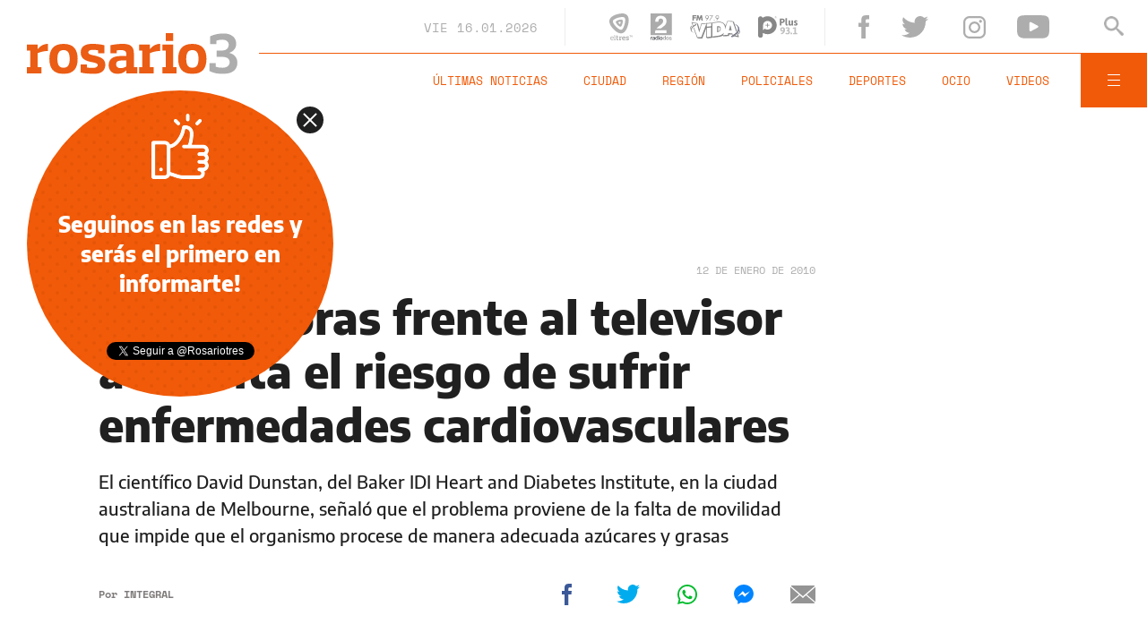

--- FILE ---
content_type: text/html;charset=UTF-8
request_url: https://www.rosario3.com/noticias/Cuatro-horas-frente-al-televisor-aumenta-el-riesgo-de-sufrir-enfermedades-cardiovasculares-20100112-0005.html
body_size: 22112
content:
<!DOCTYPE html>
<html lang="es">
<head>
	<meta charset="utf-8" />
	<meta http-equiv="X-UA-Compatible" content="IE=edge" />
    	<meta name="viewport" content="width=device-width, minimum-scale=1.0, maximum-scale=1.0, user-scalable=no, initial-scale=1.0" />
	<title>Cuatro horas frente al televisor aumenta el riesgo de sufrir enfermedades cardiovasculares | Rosario3</title>
	<meta name="description" content="El científico David Dunstan, del Baker IDI Heart and Diabetes Institute, en la ciudad australiana de Melbourne, señaló que el problema proviene de la falta de movilidad que impide que el organismo procese de manera adecuada azúcares y grasas" />
	<link rel="canonical" href="https://www.rosario3.com/noticias/Cuatro-horas-frente-al-televisor-aumenta-el-riesgo-de-sufrir-enfermedades-cardiovasculares-20100112-0005.html" />
	<link rel="alternate" hreflang="es" href="https://www.rosario3.com/noticias/Cuatro-horas-frente-al-televisor-aumenta-el-riesgo-de-sufrir-enfermedades-cardiovasculares-20100112-0005.html" />
	<link rel="amphtml" href="https://www.rosario3.com/amp/noticias/Cuatro-horas-frente-al-televisor-aumenta-el-riesgo-de-sufrir-enfermedades-cardiovasculares-20100112-0005.html">
	<link rel="shortcut icon" href="/__export/1559748440188/sites/rosario3/arte/v2/favicon.ico" />
	<meta property="fb:app_id" content="798609233530383" />
	<meta property="fb:pages" content="125987862618" />
	<meta property="og:title" content="Cuatro horas frente al televisor aumenta el riesgo de sufrir enfermedades cardiovasculares" />
	<meta property="og:description" content="El científico David Dunstan, del Baker IDI Heart and Diabetes Institute, en la ciudad australiana de Melbourne, señaló que el problema proviene de la falta de movilidad que impide que el organismo procese de manera adecuada azúcares y grasas" />
	<meta property="og:type" content="article" />
	<meta property="og:url" content="https://www.rosario3.com/noticias/Cuatro-horas-frente-al-televisor-aumenta-el-riesgo-de-sufrir-enfermedades-cardiovasculares-20100112-0005.html" />
	<meta property="og:image" content="https://www.rosario3.com/__export/1417372947272/sites/rosario3/img/jpg/121201075726.jpg_1192065467.jpg" />
	<meta property="og:image:width" content="1200" />
	<meta property="og:image:height" content="630" />
	<meta property="og:site_name" content="Rosario3" />
	<meta name="twitter:card" content="summary_large_image" />
	<meta name="twitter:title" content="Cuatro horas frente al televisor aumenta el riesgo de sufrir enfermedades cardiovasculares" />
	<meta name="twitter:image" content="https://www.rosario3.com/__export/1417372947272/sites/rosario3/img/jpg/121201075726.jpg_1192065467.jpg" />
	<meta name="twitter:site" content="@rosariotres" />
	<meta name="twitter:creator" content="@rosariotres" />
	<meta name="twitter:domain" content="https://www.rosario3.com" />
	<meta name="twitter:url" content="https://www.rosario3.com/noticias/Cuatro-horas-frente-al-televisor-aumenta-el-riesgo-de-sufrir-enfermedades-cardiovasculares-20100112-0005.html" />
	<meta name="twitter:description" content="El científico David Dunstan, del Baker IDI Heart and Diabetes Institute, en la ciudad australiana de Melbourne, señaló que el problema proviene de la falta de movilidad que impide que el organismo procese de manera adecuada azúcares y grasas" />
	<meta name="application-name" content="Rosario3" />
	<meta name="msapplication-tooltip" content="" />
	<meta name="msapplication-window" content="" />
	<meta name="msapplication-starturl" content="" />
	<meta name="msapplication-navbutton-color" content="" />
	<meta name="msapplication-task" content="#" />
	<link rel="apple-touch-icon-precomposed" href="https://www.rosario3.com/__export/1559133258000/sites/rosario3/arte/v2/logo.png_231039556.png" />
	<link rel="apple-touch-icon-precomposed" href="https://www.rosario3.com/__export/1559133258000/sites/rosario3/arte/v2/logo.png_1494816548.png" sizes="76x76" />
	<link rel="apple-touch-icon-precomposed" href="https://www.rosario3.com/__export/1559133258000/sites/rosario3/arte/v2/logo.png_158800802.png" sizes="120x120" />
	<link rel="apple-touch-icon-precomposed" href="https://www.rosario3.com/__export/1559133258000/sites/rosario3/arte/v2/logo.png_1708747748.png" sizes="152x152" />
	<meta name="format-detection" content="#" />
	<meta name="robots" content="index, follow, max-image-preview:large">
	<!-- STYLES -->
	<link rel="stylesheet" type="text/css" href="/__export/1663250714069/system/modules/com.tfsla.diario.rosario3.v2/sp/desktop/resources/nota.min.css" />
	<style>
		.video-js:before{
			background: none;
		}
		.vjs-poster,
		.vjs-youtube .vjs-poster{
			background-size: cover!important;
			background-color: unset!important;
		}
	</style>
	    	
	<script type="application/ld+json">{"@context":"http://schema.org","@type":"NewsArticle","mainEntityOfPage":{"@type":"WebPage","@id":"https://www.rosario3.com/noticias/Cuatro-horas-frente-al-televisor-aumenta-el-riesgo-de-sufrir-enfermedades-cardiovasculares-20100112-0005.html"},"headline":"Cuatro horas frente al televisor aumenta el riesgo de sufrir enfermedades cardiovasculares","image":{"@type":"ImageObject","url":"https://www.rosario3.com/__export/1417372947272/sites/rosario3/img/jpg/121201075726.jpg","height":"700","width":"700"},"datePublished":"2010-01-12T07:57:26-0300","dateModified":"2014-12-21T23:26:30-0300","author":{"@type":"Person","name":"Rosario3"},"publisher":{"@type":"Organization","name":"Rosario3","logo":{"@type":"ImageObject","url":"https://www.rosario3.com/arte/v2/rosario3-schema.png","width":"290","height":"60"}},"articleSection":"Noticias","description":"El científico David Dunstan, del Baker IDI Heart and Diabetes Institute, en la ciudad australiana de Melbourne, señaló que el problema proviene de la falta de movilidad que impide que el organismo procese de manera adecuada azúcares y grasas"}</script><style amp-boilerplate>body{-webkit-animation:-amp-start 8s steps(1,end) 0s 1 normal both;-moz-animation:-amp-start 8s steps(1,end) 0s 1 normal both;-ms-animation:-amp-start 8s steps(1,end) 0s 1 normal both;animation:-amp-start 8s steps(1,end) 0s 1 normal both}@-webkit-keyframes -amp-start{from{visibility:hidden}to{visibility:visible}}@-moz-keyframes -amp-start{from{visibility:hidden}to{visibility:visible}}@-ms-keyframes -amp-start{from{visibility:hidden}to{visibility:visible}}@-o-keyframes -amp-start{from{visibility:hidden}to{visibility:visible}}@keyframes -amp-start{from{visibility:hidden}to{visibility:visible}}</style><noscript><style amp-boilerplate>body{-webkit-animation:none;-moz-animation:none;-ms-animation:none;animation:none}</style></noscript>
		<script async src="https://cdn.ampproject.org/v0.js"></script>
		<script async custom-element="amp-sticky-ad" src="https://cdn.ampproject.org/v0/amp-sticky-ad-1.0.js"></script>
		<script async custom-element="amp-ad" src="https://cdn.ampproject.org/v0/amp-ad-0.1.js"></script>
		<script type="text/javascript">
		  window._taboola = window._taboola || [];
		  _taboola.push({article:'auto'});
		  !function (e, f, u, i) {
		    if (!document.getElementById(i)){
		      e.async = 1;
		      e.src = u;
		      e.id = i;
		      f.parentNode.insertBefore(e, f);
		    }
		  }(document.createElement('script'),
		  document.getElementsByTagName('script')[0],
		  '//cdn.taboola.com/libtrc/frontalysmb-rosario3/loader.js',
		  'tb_loader_script');
		  if(window.performance && typeof window.performance.mark == 'function')
		    {window.performance.mark('tbl_ic');}
		</script>
		
	<!-- Global site tag (gtag.js) - Google Analytics -->
	<script async src="https://www.googletagmanager.com/gtag/js?id=UA-624413-1"></script>
	<script>
	  window.dataLayer = window.dataLayer || [];
	  function gtag(){dataLayer.push(arguments);}
	  gtag('js', new Date());
	
	  gtag('config', 'UA-624413-1');
	</script>
	
	<!-- Google tag (gtag.js) - GA4 -->
	<script async src="https://www.googletagmanager.com/gtag/js?id=G-ZWBNVB6E0E"></script>
	<script>
		window.dataLayer = window.dataLayer || [];
		function gtag(){dataLayer.push(arguments);}
		gtag('js', new Date());
		
		gtag('config', 'G-ZWBNVB6E0E');
	</script>
	<!-- Google tag (gtag.js) - GA4 end -->
	
	<script>
	  window.googletag = window.googletag || {cmd: []};
	  googletag.cmd.push(function() {
	    googletag.defineSlot('/21848328054/rosario3-pc-1x1', [1, 1], 'div-gpt-ad-1620946851158-0').addService(googletag.pubads());
	    googletag.pubads().enableSingleRequest();
	    googletag.enableServices();
	  });
	</script>
	<!-- Begin comScore Tag -->
	<script>
	  var _comscore = _comscore || [];
	  _comscore.push({
	    c1: "2", c2: "6906386",
	    options: {
	      enableFirstPartyCookie: true,
	      bypassUserConsentRequirementFor1PCookie: true
	    }
	  });
	  (function () {
	    var s = document.createElement("script"), el = document.getElementsByTagName("script")[0]; s.async = true;
	    s.src = "https://sb.scorecardresearch.com/cs/6906386/beacon.js";
	    el.parentNode.insertBefore(s, el);
	  })();
	</script>
	<noscript>
	  <img src="https://sb.scorecardresearch.com/p?c1=2&amp;c2=6906386&amp;cv=4.4.0&amp;cj=1">
	</noscript>
	<!-- End comScore Tag -->
	
</head>
<body class="page-nota   fix  fix Nota-2-columnas " data-keywords="" data-category="" data-seccion="noticias" onload="window.name = 'mainsite';">
	<!-- /21848328054/rosario3-pc-1x1 -->
		<div id='div-gpt-ad-1620946851158-0' style='width: 1px; height: 1px;'>
		  <script>
		    googletag.cmd.push(function() { googletag.display('div-gpt-ad-1620946851158-0'); });
		  </script>
		</div>
                <header id="site-header">
	<div class="extra-holder flex-container align-center justify-between">
		<span class="logo rosario3">
			<figure>
				<a href="/" title="Rosario3" style="cursor:pointer">
					<img src="/__export/1559661968129/sites/rosario3/arte/v2/r3-logo.svg" alt="Rosario3">
			</figure>
		</span>
		<div class="header-content">
			<div class="top-part flex-container align-center justify-end">
				<div class="header-date">
					<span class="alt-font uppercase">vie</span>
					<span class="alt-font">16.01.2026</span>
				</div>
				<div class="header-medios flex-container align-center">
					<a href="https://www.rosario3.com/el-tres-en-vivo/" class="block" title="Ver El Tres en vivo" target="_blank">
						<svg class="svg-eltres block" xmlns="http://www.w3.org/2000/svg" viewBox="0 0 89.3 100"><style type="text/css">.path-el-tres{fill:#B1B1B1;}</style><path class="path-el-tres" d="M72.4 13.5c-1-2.6-2.4-5-4.5-7 -2.1-2.1-4.5-3.5-7-4.5 -9.3-3.6-20.8-1.7-30 0.8C21.7 5.3 10.8 9.3 4.5 17.1c-1.7 2.2-3.1 4.6-3.9 7.4 -0.8 2.8-0.8 5.6-0.4 8.3 1.5 9.9 8.9 18.8 15.6 25.6 6.7 6.7 15.6 14.2 25.5 15.7 2.7 0.4 5.5 0.4 8.3-0.4 2.8-0.8 5.3-2.1 7.4-3.8 7.8-6.2 11.9-17.1 14.4-26.4C74 34.3 76 22.8 72.4 13.5zM60.3 31.6c-0.4 2.8-1 5.7-1.8 8.5 -0.8 2.8-1.7 5.5-2.7 8.2 -1.3 3.2-2.8 6.4-5 9.1 -1.2 1.5-2.6 2.9-4.5 3.4 -1.9 0.5-3.8 0-5.6-0.7 -3.3-1.3-6.1-3.3-8.9-5.5 -2.2-1.8-4.4-3.7-6.4-5.7 -2-2-3.9-4.2-5.7-6.4 -2.2-2.7-4.1-5.6-5.4-8.9 -0.7-1.8-1.2-3.7-0.7-5.6 0.5-1.9 1.9-3.3 3.4-4.5 2.8-2.2 5.9-3.7 9.2-5 2.7-1.1 5.4-2 8.2-2.7 2.7-0.7 5.6-1.3 8.4-1.8 3.5-0.5 6.9-0.8 10.4-0.3 1.9 0.3 3.8 0.8 5.2 2.2 1.4 1.4 1.9 3.3 2.2 5.2C61.1 24.7 60.8 28.2 60.3 31.6zM50 24.3c-0.8-0.8-1.8-1.1-2.9-1.3 -1.9-0.3-3.9-0.1-5.9 0.2 -1.6 0.3-3.2 0.6-4.7 1 -1.5 0.4-3.1 0.9-4.6 1.5 -1.9 0.7-3.7 1.5-5.2 2.8C26 29.1 25.3 30 25 31c-0.3 1.1-0.1 2.1 0.3 3.1 0.7 1.9 1.9 3.5 3.1 5 1 1.3 2.1 2.5 3.2 3.6 1.1 1.1 2.3 2.2 3.6 3.2 1.5 1.3 3.1 2.4 5 3.1 1 0.4 2.1 0.6 3.1 0.3 1.1-0.3 1.9-1 2.6-1.8 1.3-1.5 2.1-3.3 2.8-5.2 0.6-1.5 1.1-3.1 1.5-4.6 0.4-1.5 0.7-3.1 1-4.7 0.3-2 0.5-3.9 0.2-5.9C51.2 26.1 50.8 25.1 50 24.3zM43.2 34.3c-0.1 0.5-0.2 1-0.3 1.5 -0.1 0.5-0.3 1-0.5 1.5 -0.2 0.6-0.5 1.1-0.9 1.6 -0.2 0.3-0.4 0.6-0.8 0.7 -0.3 0.1-0.7 0-1-0.2 -0.6-0.3-1.1-0.6-1.6-1 -0.4-0.3-0.8-0.7-1.1-1 -0.4-0.4-0.7-0.7-1-1.1 -0.4-0.5-0.7-1-1-1.6 -0.1-0.3-0.3-0.7-0.2-1 0.1-0.3 0.4-0.6 0.7-0.8 0.5-0.4 1.1-0.6 1.6-0.9 0.5-0.2 1-0.3 1.4-0.5 0.5-0.1 1-0.2 1.5-0.3 0.6-0.1 1.2-0.1 1.9-0.1 0.4 0 0.7 0.1 1 0.4 0.3 0.3 0.3 0.6 0.4 1C43.3 33.1 43.2 33.7 43.2 34.3z"/><path class="path-el-tres" d="M10.8 85.3c-5.1 0-6.9 3-6.9 7.3 0 4.4 1.8 7.3 7 7.3 1.8 0 3.3-0.1 5.1-0.6l-0.3-2.1c-1.6 0.5-3 0.6-4.4 0.6 -3.3 0-4.7-2-4.7-4.8h9.7C16.8 89.8 16.7 85.3 10.8 85.3zM13.8 91.5H6.6c0.2-2.4 1.3-4.2 4.1-4.2C13.7 87.3 14.2 89.5 13.8 91.5zM22.5 81.7h-4.4v2.1h1.8v13.8h-1.8v2.1h6.2v-2.1h-1.8V81.7zM33.3 97.1c-1.5 0-2.1-0.7-2.1-2v-6.8h3.5v-2.6h-3.5v-3.9H28l-0.5 3.9 -1.9 0.2v2.4h1.9v7.4c0 3 1.2 4.3 4.5 4.3 0.8 0 2.1-0.1 2.9-0.3l-0.3-2.8C34 97 33.6 97.1 33.3 97.1zM42.7 87.9L42.7 87.9l-0.1-2.3h-5.3v3H39v8h-1.6v3h7v-3h-1.8v-6.8c1.1-0.6 3-1.1 4.9-1.1v-3.5C45.4 85.3 43.6 86.6 42.7 87.9zM55.6 85.3c-5.4 0-7.3 2.9-7.3 7.3 0 4.5 1.9 7.3 7.3 7.3 1.8 0 3.5-0.1 5.4-0.7l-0.4-2.9c-1.8 0.5-3.2 0.6-4.4 0.6 -2.6 0-3.9-1.4-4-3.5h9.2C62 89.5 61.6 85.3 55.6 85.3zM57.8 91.1h-5.6c0.2-1.8 1.1-3 3.2-3C57.7 88.2 58 89.6 57.8 91.1zM69.5 90.9c-1.8-0.4-2.3-0.8-2.3-1.4 0-0.5 0.4-1.2 2.1-1.2 0.6 0 1.6 0 2.7 0.2v1.4h3V86c-1.7-0.4-3.6-0.7-5.9-0.7 -3.4 0-5.6 1.2-5.6 4.2 0 3.2 2.6 4.2 5.8 4.8 1.7 0.3 2.4 0.7 2.4 1.4 0 0.5-0.5 1.4-2.3 1.4 -0.6 0-1.8 0-3-0.2v-1.4h-3v3.9c1.7 0.4 4.1 0.7 6.4 0.7 3.4 0 5.6-1.4 5.6-4.5C75.5 92.2 72.2 91.5 69.5 90.9zM77.2 83.2h1.7v5.3h1.8v-5.3h1.7v-1.6h-5.2V83.2zM87.4 81.6l-1.3 4.3 -1.3-4.3H83l2.3 7H87l2.3-7H87.4z"/></svg>
					</a>
					<a href="#" onclick="FRN.radios.open('radio2'); return false;" class="block" title="Escuchar Radio 2">
						<svg class="svg-radio2 block" xmlns="http://www.w3.org/2000/svg" viewBox="-449 474.4 44 53.6"><style type="text/css">.path-radio{fill:#67696C;}.path-radio-2{fill:#ABABAB;}</style><path class="path-radio" d="M-449 521.2h1.5v1h0c0.3-0.6 0.7-1.2 1.7-1.2 0.1 0 0.2 0 0.3 0v1.6c-0.1 0-0.3 0-0.5 0 -1.2 0-1.5 0.8-1.5 1.4v3.1h-1.6V521.2z"/><path class="path-radio" d="M-440.2 526.1c0 0.7 0.2 0.9 0.4 0.9v0.2h-1.7c-0.1-0.3-0.1-0.4-0.1-0.7 -0.4 0.4-0.9 0.9-1.9 0.9 -0.9 0-1.8-0.5-1.8-1.8 0-1.2 0.7-1.8 1.8-1.9l1.4-0.2c0.2 0 0.6-0.1 0.6-0.5 0-0.7-0.6-0.7-1-0.7 -0.8 0-0.9 0.5-1 0.8h-1.5c0.2-1.8 1.5-2.1 2.7-2.1 0.8 0 2.4 0.3 2.4 1.7V526.1zM-441.7 524.3c-0.2 0.1-0.4 0.2-1.1 0.3 -0.6 0.1-1.1 0.2-1.1 0.9 0 0.6 0.4 0.7 0.7 0.7 0.7 0 1.4-0.5 1.4-1.2V524.3z"/><path class="path-radio" d="M-433.7 527.2h-1.5v-0.8h0c-0.4 0.7-1.1 0.9-1.7 0.9 -1.8 0-2.5-1.6-2.5-3.2 0-2.1 1.2-3.1 2.5-3.1 1 0 1.5 0.6 1.7 0.9h0v-2.9h1.6V527.2zM-436.6 526.1c1 0 1.4-0.8 1.4-1.7 0-1-0.3-1.9-1.4-1.9 -1 0-1.3 0.9-1.3 1.8C-437.9 525-437.6 526.1-436.6 526.1z"/><path class="path-radio" d="M-431.1 520.5h-1.6V519h1.6V520.5zM-431.1 521.2v6h-1.6v-6H-431.1z"/><path class="path-radio" d="M-427.3 527.4c-1.6 0-3.1-1-3.1-3.2 0-2.2 1.5-3.2 3.1-3.2 1.6 0 3.1 1 3.1 3.2C-424.2 526.4-425.7 527.4-427.3 527.4zM-427.3 522.4c-1.2 0-1.4 1.1-1.4 1.8 0 0.8 0.2 1.8 1.4 1.8 1.2 0 1.4-1.1 1.4-1.8C-425.9 523.5-426.1 522.4-427.3 522.4z"/><path class="path-radio-2" d="M-418.1 527.2h-1.5v-0.8h0c-0.4 0.7-1.1 0.9-1.7 0.9 -1.8 0-2.5-1.6-2.5-3.2 0-2.1 1.2-3.1 2.5-3.1 1 0 1.5 0.6 1.7 0.9h0v-2.9h1.6V527.2zM-421 526.1c1 0 1.4-0.8 1.4-1.7 0-1-0.3-1.9-1.4-1.9 -1 0-1.3 0.9-1.3 1.8C-422.3 525-422 526.1-421 526.1z"/><path class="path-radio-2" d="M-414.4 527.4c-1.6 0-3.1-1-3.1-3.2 0-2.2 1.5-3.2 3.1-3.2 1.6 0 3.1 1 3.1 3.2C-411.3 526.4-412.8 527.4-414.4 527.4zM-414.4 522.4c-1.2 0-1.4 1.1-1.4 1.8 0 0.8 0.2 1.8 1.4 1.8 1.2 0 1.4-1.1 1.4-1.8C-413 523.5-413.2 522.4-414.4 522.4z"/><path class="path-radio-2" d="M-407.3 523.1c-0.1-0.4-0.2-0.8-1.1-0.8 -0.9 0-1 0.3-1 0.6 0 0.9 3.8 0.3 3.8 2.5 0 1.8-1.7 2.1-2.6 2.1 -1.4 0-2.8-0.5-2.9-2.1h1.6c0 0.5 0.3 0.9 1.3 0.9 0.8 0 1-0.4 1-0.6 0-1-3.7-0.2-3.7-2.5 0-0.9 0.6-2 2.4-2 1.2 0 2.6 0.3 2.7 2H-407.3z"/><path class="path-radio-2" d="M-449 474.4v43.4h43.4v-43.4H-449zM-438 484.2c1.8-3.4 5-5.2 9.7-5.2 3.7 0 6.6 1 8.7 3 2.2 2 3.2 4.7 3.2 8 0 2.6-0.8 4.8-2.3 6.8 -1 1.3-2.6 2.8-4.9 4.4l-2.7 1.9c-0.7 0.5-1.3 0.9-1.8 1.3h-8.8c1.2-1.6 3-3.2 5.4-4.9 3.1-2.2 5.2-3.8 6.1-4.8 1.4-1.5 2.1-3.2 2.1-5 0-1.5-0.4-2.7-1.2-3.6 -0.8-1-2-1.5-3.5-1.5 -2.1 0-3.5 0.8-4.2 2.3 -0.4 0.9-0.7 2.3-0.8 4.2h-6.6C-439.5 488.4-438.9 486-438 484.2zM-416.3 513.7H-440c0.1-2.2 0.5-4.1 1.2-6h22.4V513.7z"/></svg>
					</a>
					<a href="#" onclick="FRN.radios.open('fmvida'); return false;" class="block" title="Escuchar FM Vida">
						<svg class="svg-fmvida block" xmlns="http://www.w3.org/2000/svg" viewBox="-654 371 130.6 60"><style type="text/css">.fm0{fill:#868686;}.fm1{fill:#32378F;}.fm2{fill:#FFFFFF;}</style><path class="fm0" d="M-644 374v2.3h5.9l-0.5 3h-5.4v5.4h-3.5V371h10.3l-0.5 3H-644z"/><path class="fm0" d="M-635.5 371h3.5l2.8 7.3 2.9-7.3h3.5l2.1 13.7h-3.6l-1-7.9 0 0 -3.3 7.9h-1.4l-3.1-7.9 0 0 -1.1 7.9h-3.5L-635.5 371z"/><path class="fm0" d="M-611.8 384.1l3-4.1 0 0c-0.2 0.1-0.4 0.1-0.5 0.1 -0.1 0-0.4 0-0.6 0 -1.2 0-2.2-0.4-3-1.3s-1.2-1.8-1.2-3 0.4-2.3 1.3-3.2c0.9-0.9 2-1.3 3.2-1.3s2.3 0.4 3.2 1.3c0.9 0.9 1.3 1.9 1.3 3.2 0 0.6-0.1 1.1-0.4 1.7 -0.2 0.5-0.5 1-0.9 1.5l-4.3 5.9L-611.8 384.1zM-611.8 373.6c-0.6 0.6-0.9 1.3-0.9 2.2s0.3 1.6 0.9 2.1c0.6 0.5 1.3 0.9 2.2 0.9s1.6-0.3 2.2-0.9c0.6-0.6 0.9-1.3 0.9-2.1s-0.3-1.6-0.9-2.2c-0.6-0.6-1.3-0.9-2.2-0.9S-611.2 373-611.8 373.6z"/><path class="fm0" d="M-603.4 373v-1.3h9.6l-8.7 13.2 -1.1-0.7 7.4-11.2H-603.4L-603.4 373z"/><path class="fm0" d="M-590.3 383.2c0.2 0.2 0.3 0.4 0.3 0.7s-0.1 0.5-0.3 0.7c-0.2 0.2-0.4 0.3-0.7 0.3 -0.3 0-0.5-0.1-0.7-0.3s-0.3-0.4-0.3-0.7c0-0.3 0.1-0.5 0.3-0.7 0.2-0.2 0.4-0.3 0.7-0.3C-590.7 382.9-590.5 383-590.3 383.2z"/><path class="fm0" d="M-585.2 384.1l3-4.1 0 0c-0.2 0.1-0.4 0.1-0.5 0.1 -0.1 0-0.4 0-0.6 0 -1.2 0-2.2-0.4-3-1.3s-1.2-1.8-1.2-3 0.4-2.3 1.3-3.2c0.9-0.9 2-1.3 3.2-1.3s2.3 0.4 3.2 1.3c0.9 0.9 1.3 1.9 1.3 3.2 0 0.6-0.1 1.1-0.4 1.7 -0.2 0.5-0.5 1-0.9 1.5l-4.3 5.9L-585.2 384.1zM-585.2 373.6c-0.6 0.6-0.9 1.3-0.9 2.2s0.3 1.6 0.9 2.1c0.6 0.6 1.3 0.9 2.2 0.9s1.6-0.3 2.2-0.9c0.6-0.6 0.9-1.3 0.9-2.1s-0.3-1.6-0.9-2.2c-0.6-0.6-1.3-0.9-2.2-0.9C-583.9 372.7-584.6 373-585.2 373.6z"/><path class="fm0" d="M-653.2 411c0.1-0.2-1-3.5 1.3-8 0.9-1.8 2.3-2.8 2.8-3.7 0.2-0.4 0.3-1-0.1-1.2 -0.4-0.2-0.8-0.1-1.3 0.3 -0.9 0.7-2.3 2.4-2.9 4.5C-654.8 407.3-653.3 411.5-653.2 411z"/><path class="fm0" d="M-641.1 415.7c0 0-3.9-0.3-6.7-2.1 -2.2-1.5-3.6-4.4 0-9.5l0 0c2.9-3.7 6.7-5.4 9.3-7.2 1.8-1.1 2-2.1 1.3-2.9 -0.6-0.7-2.7-0.3-5.3 1.6 -1.6 1.2-5.7 4.8-7.3 7.4 -0.6 0.8-5.4 8.3 1.5 11.2 0.8 0.4 2.6 1.2 6 1.6C-641.6 415.9-641.3 415.8-641.1 415.7z"/><path class="fm1" d="M-533.6 414.1L-533.6 414.1 -533.6 414.1z"/><path class="fm0" d="M-525.2 406L-525.2 406c0.3 1.1 1.3 4.5-0.4 8.4 -0.2 0.5-0.6 1.1-0.9 1.6 -0.6 1.1-1.2 1.5-1.7 2.4 -0.2 0.4-0.2 1.1 0.3 1.2s1 0 1.6-0.6c1-0.9 2-2.7 2.5-4.9C-523.1 412-523.3 408.6-525.2 406z"/><path class="fm1" d="M-537.1 394.4c0 0 0 0.1 0.1 0.2 5 2.2 12.9 8.6 5.7 19.3l0 0c-3.9 4.7-9.3 7.1-12.8 9.5 -2.6 1.5-2.6 2.7-1.7 3.5 0.9 0.7 3.9 0 7.6-2.6 3-2.1 10.6-7.4 11.7-13.9C-525.2 403.9-527.2 397.2-537.1 394.4z"/><path class="fm0" d="M-537.1 394.4c0 0 0 0.1 0.1 0.2 5 2.2 12.9 8.6 5.7 19.3l0 0c-3.9 4.7-9.3 7.1-12.8 9.5 -2.6 1.5-2.6 2.7-1.7 3.5 0.9 0.7 3.9 0 7.6-2.6 3-2.1 10.6-7.4 11.7-13.9C-525.2 403.9-527.2 397.2-537.1 394.4z"/><path class="fm2" d="M-531.9 419.3L-531.9 419.3c-1.5 1.4-3 2.7-4.3 3.6 2 0.4 4 0.8 5.9 1.2C-530.8 422.6-531.4 421-531.9 419.3z"/><path class="fm2" d="M-610.4 427.1c0.2 0 0.4 0 0.6 0 0.3 0 0.6 0 0.9-0.1 0.1 0 0.2 0 0.4 0 0.3 0 0.6 0 0.9-0.1 0.1 0 0.3 0 0.4 0 0.3 0 0.6-0.1 0.9-0.1 0.1 0 0.3 0 0.5 0 0.3 0 0.6-0.1 0.9-0.1 0.2 0 0.4 0 0.6-0.1 0.3 0 0.6-0.1 0.9-0.1 0.2 0 0.5 0 0.7-0.1 0.2 0 0.5-0.1 0.8-0.1s0.6-0.1 0.9-0.1c0.2 0 0.4 0 0.6-0.1 0.5-0.1 1-0.1 1.6-0.2v-23.5c-4.3 0.5-8 0.9-11.5 1.2L-610.4 427.1 -610.4 427.1z"/><path class="fm2" d="M-610.5 394.9c0 1.2 0 2.2 0 3.2 0 0.8 0 1.6 0 2.4 3.4-0.3 7.1-0.6 11.5-1.2v-7.6c-3.6 0.4-7.5 0.9-11.6 1.2L-610.5 394.9 -610.5 394.9z"/><path class="fm2" d="M-627.9 409L-627.9 409c-0.1 0.5-0.2 0.9-0.4 1.2 0 0.1-0.1 0.2-0.1 0.4l0 0c0 0.1-0.1 0.2-0.1 0.3l0 0c0 0.1-0.1 0.2-0.1 0.3l0 0c0 0.1-0.1 0.2-0.1 0.3 -0.1 0.4-0.2 0.7-0.4 1.2l-0.8 2.8 -0.7-3.2c-0.3-1.2-0.4-1.9-0.9-3.5 -1.2-4.1-2.4-8.3-3.5-12.5 -0.4-1.2-0.7-2.4-1-3.7l0 0c-0.2 0-0.4 0-0.5-0.1 0.1 0 0.2 0 0.2 0 -0.3 0-0.6-0.1-0.9-0.1 -0.6-0.1-1.3-0.2-2-0.2 -0.3 0-0.6-0.1-0.8-0.1 -2.2-0.4-4.4-0.7-6.5-1.2 -0.4-0.1-0.8-0.2-1.2-0.3l0 0h-0.1c0.7 2.1 1.5 4.2 2.2 6.3 0.1 0.4 0.2 0.7 0.4 1 1.1-1 2.1-1.8 2.7-2.3 2.7-1.9 4.8-2.3 5.3-1.6 0.4 0.5 0.5 1.1-0.1 1.8 0.1 0 0.2 0.1 0.3 0.2 0.6 0.7 0.5 1.8-1.3 2.9 -1.5 1.1-3.4 2.1-5.3 3.4l0 0c0.7 2.1 1.2 3.4 2 5.5 0.1 0.4 0.3 0.8 0.4 1.2 2.2 6 4.4 12 6.6 17.9 3.2 0.3 6.5 0.5 9.9 0.5 0.9-2.3 1.8-4.7 2.7-7 3.3-8.4 6.6-17 10-26l0.6-1.7c-3.9 0.3-7.9 0.5-12 0.5C-624.8 398.6-626.3 403.8-627.9 409z"/><path class="fm2" d="M-533.7 413.9c-0.1-0.4-0.2-0.7-0.4-1 -2.7-8.3-5.6-16.6-8.4-25l0 0 0 0c-4.2-0.5-8.5-0.7-13.2-0.6 -1.5 4.3-3 8.5-4.5 12.9 -0.2 0.7-0.5 1.4-0.7 2.1 0 0.1-0.1 0.2-0.1 0.4 -0.3 0.8-0.5 1.6-0.8 2.4l-0.6 1.8c0 0 0 0 0-0.1v0.2 -1.8c0-5.4-1.6-9.5-4.6-12.2 -0.2-0.2-0.5-0.4-0.7-0.6 -0.1-0.1-0.2-0.1-0.2-0.2 -0.2-0.1-0.4-0.2-0.5-0.4 -0.1-0.1-0.2-0.1-0.3-0.2 -0.2-0.1-0.4-0.2-0.5-0.3 -0.1-0.1-0.2-0.1-0.4-0.2s-0.4-0.2-0.5-0.2c-0.1-0.1-0.2-0.1-0.4-0.1 -0.2-0.1-0.4-0.1-0.6-0.2 -0.1 0-0.2-0.1-0.4-0.1 -0.2-0.1-0.4-0.1-0.6-0.2 -0.1 0-0.2-0.1-0.4-0.1 -0.2-0.1-0.5-0.1-0.7-0.2 -0.1 0-0.2 0-0.3-0.1 -0.4-0.1-0.7-0.1-1.1-0.2 -2.4-0.4-5.1-0.4-8 0 -2 0.2-3.9 0.5-5.9 0.8 -2.2 0.3-4.5 0.6-6.7 0.9v34.1c2.2-0.3 4.3-0.6 6.5-0.9 3-0.4 6.1-0.8 9.1-1.2 5.9-0.7 10.8-3.4 13.8-7.4l0.1-0.2 0.6-0.8 0 0v-0.1l-0.5 1.6c-0.6 1.8-1.2 3.7-1.8 5.5 4.3-0.3 8.3-0.5 12.1-0.5l1-4.5h0.6c3.4 0 6.7 0.2 9.9 0.5h0.5l0.8 3c2.8-1.7 6.2-3.6 9-6.4C-533.7 414-533.7 414-533.7 413.9zM-580.4 414.1L-580.4 414.1c-0.1 0-0.2 0-0.4 0.1 -0.2 0-0.4 0.1-0.5 0.1 -0.3 0.1-0.6 0.1-1 0.1l0 0 -0.8 0.1 -0.8 0.1v-15.3l0.7-0.1 0.7-0.1c0.4 0 0.7-0.1 1-0.1 2.3-0.1 4.1 0.4 5.4 1.5 0.1 0.1 0.3 0.3 0.4 0.5l0.1 0.1c0.1 0.1 0.2 0.2 0.2 0.4 0 0.1 0.1 0.1 0.1 0.2 0.1 0.1 0.1 0.2 0.2 0.4 0 0.1 0.1 0.1 0.1 0.2 0.1 0.1 0.1 0.3 0.2 0.4 0 0.1 0.1 0.1 0.1 0.2 0.1 0.2 0.1 0.4 0.2 0.6 0 0.1 0 0.1 0 0.2 0 0.2 0.1 0.3 0.1 0.5 0 0.1 0 0.2 0 0.3 0 0.1 0 0.2 0 0.2l0 0c0 0.4 0.1 0.9 0.1 1.3C-574 410.2-576.3 413-580.4 414.1zM-545.4 410.4h-0.1l0 0 -0.9-0.1c-0.8-0.1-1.6-0.1-2.4-0.1 -0.9 0-1.8-0.1-2.8-0.1h-0.9l0.2-0.9c0.2-0.9 0.4-1.8 0.6-2.8s0.4-1.8 0.7-2.7c0.4-1.7 0.9-3.5 1.2-5.3l0.1-0.3 0.1-0.3h0.6 0.6l0.1 0.5c0.2 0.7 0.4 1.5 0.6 2.4 0.1 0.3 0.1 0.6 0.2 0.9 0.2 0.7 0.3 1.3 0.5 1.9 0 0.1 0 0.2 0.1 0.3 0.2 1 0.4 1.9 0.6 2.8s0.4 1.8 0.7 2.8l0.2 0.8L-545.4 410.4 -545.4 410.4z"/><path class="fm0" d="M-534 412.9c0.1 0.4 0.2 0.8 0.4 1.2 0.2-0.2 0.4-0.5 0.6-0.7s0.3-0.4 0.5-0.5l0 0 0 0c0.1-0.1 0.2-0.2 0.3-0.4l0 0c0.2-0.2 0.3-0.5 0.5-0.7 -2.4-7.2-4.8-14.3-7.4-22l-0.4-1.1c-0.1-0.3-0.4-0.5-0.7-0.5l-0.7-0.1 -0.4-1.1c-0.1-0.3-0.4-0.5-0.7-0.5l-0.9-0.1c-4.6-0.5-8.3-0.6-12.7-0.6h-0.8c-0.3 0-0.6 0.2-0.7 0.5l-0.6 1.8c-1.3 3.8-2.2 6.3-3.4 10 -0.9-1.8-2-3.3-3.4-4.6 -0.1-0.1-0.1-0.1-0.2-0.2 -0.5-0.6-1-1.1-1.5-1.6 -3.9-3.4-9.7-4.6-16.8-3.7 -2 0.2-3.9 0.5-5.9 0.8 -1.4 0.2-2.8 0.4-4.2 0.6 -0.7 0.1-2.2 0.3-3.1 0.4 -0.4 0-0.7 0.4-0.7 0.8v1.3c-0.2 0-0.4 0-0.5 0.1v-1.1c0-0.5-0.4-0.8-0.9-0.7 -3.8 0.5-7.9 0.9-12.2 1.2h-0.2c-3.6 0.3-11.1 0.5-13.2 0.5 -0.3 0-0.6 0.2-0.7 0.5 -0.6 2.1-3 10.2-4.4 15.1 -1.2-4.3-2.3-7.9-3.6-12.6l-0.4-1.3c-0.1-0.3-0.4-0.5-0.7-0.6l-0.8-0.1 -0.3-1.1c-0.1-0.3-0.4-0.5-0.7-0.6l-0.9-0.1c-4.6-0.5-8.3-1.2-12.6-2.3l0 0c-0.6-0.1-1.1 0.4-0.9 1 1.1 3.2 2.2 6.2 3.3 9.3 0.4-0.4 0.8-0.8 1.2-1.1 -0.1-0.4-0.2-0.7-0.4-1 -0.7-2.1-1.5-4.2-2.2-6.3h0.1l0 0c0.4 0.1 0.8 0.2 1.2 0.3 2.1 0.5 4.3 0.9 6.5 1.2 0.3 0 0.6 0.1 0.8 0.1 0.6 0.1 1.3 0.2 2 0.2 0.3 0 0.6 0.1 0.9 0.1 -0.1 0-0.2 0-0.2 0 0.2 0 0.4 0 0.5 0.1l0 0c0.4 1.2 0.7 2.4 1 3.7 1.2 4.2 2.4 8.4 3.5 12.5 0.5 1.6 0.6 2.3 0.9 3.5l0.7 3.2 0.8-2.8c0.1-0.5 0.2-0.9 0.4-1.2 0-0.1 0.1-0.2 0.1-0.3l0 0c0-0.1 0.1-0.2 0.1-0.3l0 0c0-0.1 0.1-0.2 0.1-0.3l0 0c0-0.1 0.1-0.2 0.1-0.4 0.1-0.4 0.2-0.7 0.4-1.2l0 0c1.5-5.2 3-10.4 4.6-15.6 4.1 0 8.1-0.2 12-0.5l-0.6 1.7c-3.4 8.9-6.7 17.6-10 26 -0.9 2.3-1.8 4.7-2.7 7 -3.5 0-6.7-0.2-9.9-0.5 -2.2-6-4.4-12-6.6-17.9 -0.1-0.4-0.3-0.8-0.4-1.2 -0.8-2.1-1.2-3.4-2-5.5l0 0c-0.1 0.1-0.2 0.1-0.3 0.2l-0.1 0.1 0 0c-0.3 0.2-0.6 0.4-0.9 0.7 2.7 7.6 5.2 14.3 8.3 22.7l0.7 2c0.1 0.3 0.4 0.5 0.7 0.5l0.6 0.1 0.4 1.2c0.1 0.3 0.4 0.5 0.7 0.5l1.4 0.1c3.4 0.3 4.7 0.4 8.6 0.5h1c0.3 0 0.6-0.2 0.7-0.5l0.9-2.4c1-2.5 1-2.6 2-5.1 2.3-5.8 4.6-11.8 6.9-17.8v22.9c0 0.4 0.4 0.8 0.8 0.7 0.3 0 0.6 0 0.9-0.1v1c0 0.4 0.4 0.8 0.8 0.7 3.8-0.3 5.2-0.4 10.3-1l2.7-0.3c0.4 0 0.7-0.4 0.7-0.7v-1.3c0.2 0 0.4 0 0.5-0.1v1.1c0 0.5 0.4 0.8 0.9 0.7 2.4-0.3 4.9-0.6 7.4-1 3-0.4 6-0.8 9.1-1.2 3.4-0.4 6.5-1.5 9.2-3h0.1c0.4 0 0.8-0.1 1.2-0.1 -0.1 0.3-0.2 0.5-0.3 0.8l0 0c-0.2 0.5 0.2 1 0.8 1 5-0.4 8-0.6 12.2-0.6h1.4c0.4 0 0.7-0.2 0.8-0.6l0.7-3.2c0.1-0.4 0.4-0.6 0.8-0.6 2.3 0 4.5 0.1 6.7 0.3l0.2 0.9c0.4-0.2 0.8-0.5 1.2-0.7 0 0 0.1 0 0.1-0.1l-0.8-3.1h-0.5c-3.2-0.3-6.5-0.5-9.9-0.5h-0.6l-1 4.5c-3.8 0-7.7 0.2-12.1 0.5 0.6-1.8 1.2-3.7 1.8-5.5l0.5-1.6c0 0 0 0 0 0.1l0 0 -0.6 0.8 -0.1 0.2c-3 4.1-8 6.7-13.8 7.4 -3 0.4-6.1 0.8-9.1 1.2 -2.2 0.3-4.3 0.6-6.5 0.9v-34.4c2.2-0.3 4.5-0.6 6.7-0.9 2-0.2 3.9-0.5 5.9-0.8 2.9-0.4 5.6-0.4 8 0 0.4 0.1 0.7 0.1 1.1 0.2 0.1 0 0.2 0 0.3 0.1 0.2 0.1 0.5 0.1 0.7 0.2 0.1 0 0.2 0.1 0.4 0.1 0.2 0.1 0.4 0.1 0.6 0.2 0.1 0 0.2 0.1 0.4 0.1 0.2 0.1 0.4 0.1 0.6 0.2 0.1 0 0.2 0.1 0.4 0.1 0.2 0.1 0.4 0.2 0.5 0.2 0.1 0.1 0.2 0.1 0.4 0.2 0.2 0.1 0.4 0.2 0.5 0.3 0.1 0.1 0.2 0.1 0.3 0.2 0.2 0.1 0.4 0.2 0.5 0.4 0.1 0.1 0.2 0.1 0.2 0.2 0.2 0.2 0.5 0.4 0.7 0.6 3.1 2.7 4.6 6.8 4.6 12.2v1.8 -0.2 0.1l0.6-1.8c0.3-0.8 0.6-1.6 0.8-2.4 0-0.1 0.1-0.2 0.1-0.4 0.2-0.7 0.5-1.4 0.7-2.1 1.5-4.4 3-8.7 4.5-12.9 4.7 0 9 0.2 13.2 0.6l0 0 0 0C-539.6 396.3-536.8 404.7-534 412.9zM-598.9 425.9c-0.5 0.1-1.1 0.1-1.6 0.2 -0.2 0-0.4 0-0.6 0.1 -0.3 0-0.6 0.1-0.9 0.1 -0.2 0-0.5 0.1-0.8 0.1 -0.2 0-0.5 0-0.7 0.1 -0.3 0-0.6 0.1-0.9 0.1 -0.2 0-0.4 0-0.6 0.1 -0.3 0-0.6 0.1-0.9 0.1 -0.1 0-0.3 0-0.5 0 -0.3 0-0.6 0.1-0.9 0.1 -0.1 0-0.3 0-0.4 0 -0.3 0-0.6 0.1-0.9 0.1 -0.1 0-0.3 0-0.4 0 -0.3 0-0.6 0-0.9 0.1 -0.2 0-0.4 0-0.6 0v-23.4c3.4-0.3 7.1-0.6 11.5-1.2L-598.9 425.9 -598.9 425.9zM-598.9 399.4c-4.4 0.5-8 0.9-11.5 1.2 0-0.9 0-1.7 0-2.4 0-1 0-2.1 0-3.2v-2c4.1-0.3 8-0.7 11.6-1.2L-598.9 399.4 -598.9 399.4z"/><path class="fm0" d="M-581.3 414.3c0.2 0 0.4-0.1 0.5-0.1 0.1 0 0.2 0 0.4-0.1l0 0c4.1-1.1 6.5-3.9 6.5-8 0-0.5 0-0.9-0.1-1.3l0 0c0-0.1 0-0.2 0-0.2 0-0.1 0-0.2 0-0.3 0-0.2-0.1-0.3-0.1-0.5 0-0.1 0-0.1 0-0.2 -0.1-0.2-0.1-0.5-0.2-0.6 0-0.1-0.1-0.1-0.1-0.2 -0.1-0.1-0.1-0.3-0.2-0.4 0-0.1-0.1-0.1-0.1-0.2 -0.1-0.1-0.1-0.2-0.2-0.4 0-0.1-0.1-0.1-0.1-0.2 -0.1-0.1-0.2-0.2-0.2-0.4l-0.1-0.1c-0.1-0.1-0.3-0.3-0.4-0.5 -1.3-1.1-3.1-1.6-5.4-1.5 -0.3 0-0.7 0-1 0.1l-0.7 0.1 -0.7 0.1v15.4l0.8-0.1 0.8-0.1 0 0C-581.9 414.4-581.6 414.4-581.3 414.3zM-580.4 402.7c0-0.1 0.1-0.3 0.2-0.3 0.4 0 1-0.1 1.3-0.1 1 0 1.9 0.1 2.6 0.4 0.5 0.9 0.7 2 0.7 3.4 0 4-2.6 5.7-4.9 6.4L-580.4 402.7 -580.4 402.7z"/><path class="fm0" d="M-545.4 410.4L-545.4 410.4v-0.2l-0.2-0.8c-0.2-1-0.5-1.9-0.7-2.8s-0.4-1.8-0.6-2.8c0-0.1 0-0.2-0.1-0.3 -0.1-0.6-0.3-1.2-0.5-1.9 -0.1-0.3-0.1-0.6-0.2-0.9 -0.2-0.9-0.4-1.7-0.6-2.4l-0.1-0.5h-0.6 -0.6l-0.1 0.3 -0.1 0.3c-0.4 1.8-0.8 3.5-1.2 5.3 -0.2 0.9-0.4 1.8-0.7 2.7 -0.2 0.9-0.4 1.8-0.6 2.8l-0.2 0.9h0.9c0.9 0 1.9 0.1 2.8 0.1 0.8 0 1.6 0.1 2.4 0.1l0.9 0.1 0 0L-545.4 410.4zM-547.7 408.7c-0.4 0-0.7 0-1.1 0 0.2-0.9 0.5-1.8 0.7-2.8 0 0 0-0.1 0-0.2 0.1 0.4 0.2 0.8 0.3 1.2 0.1 0.5 0.2 1 0.4 1.5C-547.4 408.5-547.5 408.7-547.7 408.7z"/><path class="fm0" d="M-529.9 417.1c-0.6 0.8-1.3 1.5-2 2.2 0.5 1.6 1.1 3.3 1.6 4.9 -1.9-0.5-3.9-0.9-5.9-1.2 -0.7 0.6-1.4 1-1.9 1.4 -0.6 0.4-1.1 0.7-1.7 1.1 4.4 0.5 8 1.2 12.2 2.3l0 0c0.6 0.1 1.1-0.4 0.9-1C-527.8 423.5-528.8 420.3-529.9 417.1z"/></svg>
					
					</a>
					<a href="#" onclick="FRN.radios.open('fmplus'); return false;" class="block" title="Escuchar Radio Plus">
						<svg class="svg-radioplus block" xmlns="http://www.w3.org/2000/svg" viewBox="0 0 100 55.2"><style type="text/css">.rplus0{fill:#878787;}.rplus1{fill:#BFBFBF;}</style><path class="rplus0" d="M44.2 3h0.6c0.3 0 0.5-0.2 0.5-0.4 0-0.3-0.2-0.4-0.5-0.4h-0.6V3zM43.7 4.2V1.8h1.1c0.5 0 0.9 0.3 0.9 0.8 0 0.4-0.2 0.6-0.6 0.7l0.6 0.9h-0.6l-0.6-0.8h-0.5v0.8H43.7zM44.7 5.1c1.2 0 2.1-1 2.1-2.1 0-1.2-0.9-2.1-2.1-2.1 -1.2 0-2.1 1-2.1 2.1C42.6 4.2 43.5 5.1 44.7 5.1zM44.7 5.4c-1.3 0-2.4-1.1-2.4-2.4 0-1.3 1-2.4 2.4-2.4C46 0.6 47 1.7 47 3 47 4.3 46 5.4 44.7 5.4zM28.9 22.7v1.7l-4.1 0 0 4.1h-1.7v-4.1l-4.1 0v-1.7h4.1v-4.1h1.7l0 4.1H28.9zM16.4 31.8c2 1.8 4.7 2.8 7.6 2.8 6.3 0 11.3-5 11.3-11.1 0-6.1-5.1-11.1-11.3-11.1 -6.2 0-11.3 4.9-11.3 11.1V36l3.9-3.2L16.4 31.8zM47.2 23.5c0 12.7-10.3 23-23 23 -4.1 0-7.7-1-11.3-2.9 -0.4-0.2-0.8 0-0.8 0.5v5.2c0 3.6-2.7 6.4-6.1 6.4 -3.3 0-6.1-2.8-6.1-6.4V7c0-3.6 2.7-6.4 6.1-6.4 2.3 0 4 1.2 5.2 3.1C11.4 4 11.8 4.1 12 3.9c3.8-2.3 7.8-3.5 12.2-3.5C36.9 0.5 47.2 10.8 47.2 23.5z"/><path class="rplus0" d="M78.1 23.3c-0.6-0.7-0.9-1.7-0.9-3.1v-8.6c0-0.3 0.1-0.5 0.4-0.6 0.2-0.1 0.6-0.2 1.2-0.2h0.7c0.5 0 0.9 0.1 1.2 0.2 0.2 0.1 0.4 0.3 0.4 0.6v8c0 0.5 0.1 0.9 0.4 1.2 0.2 0.3 0.6 0.4 1.2 0.4 0.5 0 0.9-0.1 1.2-0.4 0.4-0.3 0.6-0.6 0.8-1v-8.1c0-0.3 0.1-0.5 0.4-0.6 0.2-0.1 0.6-0.2 1.2-0.2h0.7c0.5 0 0.9 0.1 1.2 0.2 0.2 0.1 0.4 0.3 0.4 0.6v8c0 0.8 0 1.4 0.1 1.9 0 0.4 0.1 0.9 0.2 1.3 0 0.3 0.1 0.4 0.1 0.5 0 0.2-0.2 0.3-0.5 0.5 -0.4 0.1-0.8 0.2-1.2 0.3 -0.4 0.1-0.8 0.1-1.1 0.1 -0.3 0-0.5-0.1-0.7-0.4 -0.1-0.2-0.2-0.6-0.3-1l-0.1-0.4c-0.4 0.5-0.9 1-1.6 1.4 -0.7 0.4-1.4 0.6-2.1 0.6C79.6 24.3 78.7 24 78.1 23.3zM70.4 23.3c-0.6-0.7-0.9-1.7-0.9-3.1V5.9C69.5 5.3 70 5 71 5h0.7c0.5 0 0.9 0.1 1.1 0.2 0.2 0.1 0.4 0.3 0.4 0.6v14.4c0 0.4 0.1 0.7 0.2 0.8 0.1 0.2 0.4 0.3 0.7 0.3 0.1 0 0.2 0 0.4-0.1l0.1 0c0 0 0.1 0 0.2 0 0.1 0 0.3 0.1 0.4 0.4 0.1 0.2 0.2 0.5 0.3 0.8 0.1 0.3 0.1 0.5 0.1 0.6 0 0.8-0.8 1.3-2.4 1.3C71.9 24.3 71 24 70.4 23.3zM61.3 14.2c0.6 0 1.1-0.2 1.6-0.5 0.4-0.3 0.7-0.9 0.7-1.7 0-0.8-0.2-1.4-0.7-1.7 -0.4-0.3-1-0.5-1.6-0.5h-2.2v4.4H61.3zM55.2 23.4v-16c0-0.4 0.1-0.6 0.2-0.8 0.2-0.2 0.4-0.2 0.8-0.2h5.3c1.6 0 3 0.4 4.2 1.2 1.2 0.8 1.8 2.2 1.8 4.4 0 1.5-0.4 2.6-1.1 3.5 -0.7 0.8-1.5 1.4-2.4 1.7 -0.9 0.3-1.7 0.4-2.3 0.4h-2.7v5.9c0 0.5-0.5 0.8-1.5 0.8h-0.9C55.7 24.2 55.2 23.9 55.2 23.4zM93.1 24.1c-0.6-0.1-1.2-0.3-1.6-0.6 -0.4-0.3-0.6-0.6-0.6-0.9 0-0.2 0.1-0.5 0.2-0.8 0.2-0.3 0.3-0.6 0.5-0.8 0.2-0.2 0.4-0.4 0.6-0.4 0.1 0 0.3 0.1 0.6 0.2 0.3 0.2 0.6 0.3 1 0.4 0.3 0.1 0.6 0.1 1 0.1 0.5 0 0.8-0.1 1.1-0.3 0.2-0.2 0.4-0.4 0.4-0.8 0-0.3-0.1-0.5-0.2-0.7 -0.1-0.2-0.3-0.3-0.6-0.4 -0.2-0.1-0.6-0.3-1-0.4L94 18.6c-0.5-0.2-1-0.4-1.4-0.7 -0.4-0.3-0.8-0.6-1-1.2 -0.3-0.5-0.4-1.2-0.4-1.9 0-0.9 0.2-1.6 0.6-2.2 0.4-0.6 0.9-1.1 1.6-1.4 0.7-0.3 1.5-0.5 2.4-0.5 0.5 0 1.1 0.1 1.7 0.2 0.6 0.1 1.1 0.3 1.5 0.5 0.4 0.2 0.6 0.5 0.6 0.8 0 0.2-0.1 0.4-0.2 0.8 -0.1 0.3-0.3 0.6-0.4 0.9 -0.2 0.2-0.3 0.4-0.5 0.4 0 0-0.2 0-0.4-0.1 -0.3-0.1-0.6-0.2-0.9-0.3 -0.3-0.1-0.6-0.1-0.9-0.1 -0.9 0-1.3 0.3-1.3 0.9 0 0.3 0.1 0.5 0.2 0.7 0.2 0.2 0.4 0.3 0.6 0.5 0.2 0.1 0.6 0.3 1 0.4 0.5 0.2 0.8 0.3 1 0.4 0.7 0.3 1.2 0.8 1.6 1.3 0.4 0.5 0.6 1.3 0.6 2.2 0 0.9-0.2 1.6-0.6 2.3 -0.4 0.7-1 1.2-1.7 1.5 -0.7 0.4-1.6 0.5-2.7 0.5C94.4 24.3 93.7 24.3 93.1 24.1z"/><path class="rplus1" d="M82.3 45.7v-2.3c0-0.5 0.5-0.8 1.5-0.8h0.8c0.5 0 0.9 0.1 1.1 0.2 0.2 0.1 0.4 0.3 0.4 0.6v2.3c0 0.5-0.5 0.8-1.5 0.8h-0.8C82.8 46.5 82.3 46.3 82.3 45.7zM72.5 46.5c-0.9-0.1-1.6-0.4-2.2-0.7 -0.6-0.3-0.9-0.7-0.9-1.2 0-0.2 0.1-0.4 0.2-0.7 0.1-0.3 0.3-0.6 0.5-0.8 0.2-0.2 0.4-0.4 0.6-0.4 0.1 0 0.3 0.1 0.7 0.2 0.5 0.2 0.9 0.4 1.4 0.6 0.5 0.1 1 0.2 1.6 0.2 0.8 0 1.4-0.2 1.8-0.6 0.5-0.4 0.7-1 0.7-1.8 0-0.9-0.2-1.5-0.7-1.9 -0.5-0.4-1.2-0.7-2.3-0.7h-0.7c-0.3 0-0.5-0.1-0.6-0.3 -0.1-0.2-0.2-0.5-0.2-1V37c0-0.4 0.1-0.8 0.2-1 0.1-0.2 0.3-0.3 0.6-0.3h0.5c0.8 0 1.4-0.2 1.9-0.6 0.5-0.4 0.7-0.9 0.7-1.5 0-0.6-0.2-1.1-0.5-1.5 -0.3-0.4-0.8-0.6-1.5-0.6 -0.6 0-1 0.1-1.4 0.2 -0.4 0.1-0.7 0.2-1.1 0.4 -0.1 0.1-0.2 0.1-0.3 0.1 -0.1 0-0.2 0.1-0.2 0.1 -0.2 0-0.3-0.1-0.5-0.3 -0.2-0.2-0.4-0.5-0.5-0.8 -0.1-0.3-0.2-0.6-0.2-0.8 0-0.4 0.2-0.7 0.7-1 0.5-0.3 1.1-0.5 1.8-0.6 0.7-0.1 1.6-0.2 2.4-0.2 1 0 2 0.2 2.7 0.5 0.8 0.4 1.4 0.9 1.8 1.6 0.4 0.7 0.6 1.4 0.6 2.3 0 0.9-0.2 1.6-0.6 2.3 -0.4 0.6-1 1.1-1.7 1.4v0.1c1 0.4 1.7 1 2.2 1.8 0.5 0.8 0.7 1.7 0.7 2.8 0 1.1-0.2 2.1-0.7 2.9 -0.5 0.8-1.2 1.4-2 1.9 -0.9 0.4-1.9 0.6-3 0.6C74.2 46.7 73.4 46.6 72.5 46.5zM64 36.1c0-0.3 0-0.6 0-1.2 0-1.2-0.2-2-0.6-2.5 -0.4-0.5-0.9-0.8-1.6-0.8 -0.4 0-0.8 0.1-1.1 0.3 -0.3 0.2-0.6 0.5-0.8 0.9 -0.2 0.4-0.3 0.8-0.3 1.3 0 0.8 0.2 1.4 0.6 1.8 0.4 0.4 1 0.7 1.7 0.7C62.6 36.7 63.3 36.5 64 36.1zM58.3 46.2c-0.2-0.3-0.3-0.6-0.4-0.9 -0.1-0.3-0.1-0.6-0.1-0.8 0-0.2 0-0.3 0.1-0.4 0-0.1 0.1-0.1 0.3-0.2 1.3-0.4 2.4-1 3.4-1.9 1-0.9 1.7-1.9 2.1-3.1 -0.5 0.2-0.9 0.4-1.3 0.5 -0.4 0.1-0.8 0.1-1.2 0.1 -0.7 0-1.5-0.2-2.2-0.5 -0.8-0.4-1.4-0.9-1.9-1.7 -0.5-0.8-0.8-1.8-0.8-3.1 0-1.3 0.3-2.4 0.9-3.2 0.6-0.9 1.3-1.5 2.2-1.9 0.9-0.4 1.9-0.6 2.9-0.6 1 0 2 0.2 2.9 0.7 0.9 0.4 1.6 1.2 2.2 2.1 0.6 1 0.9 2.2 0.9 3.8 0 2.9-0.6 5.2-1.9 6.9 -1.3 1.7-2.7 2.9-4.1 3.5 -1.4 0.7-2.4 1-2.9 1C58.7 46.6 58.4 46.5 58.3 46.2zM88.7 46.2c-0.1-0.2-0.2-0.5-0.2-1v-0.4c0-0.4 0.1-0.8 0.2-1 0.1-0.2 0.3-0.3 0.6-0.3h3V32.2l-3.4 0.5c-0.3 0-0.5-0.2-0.6-0.7 -0.1-0.5-0.2-0.9-0.2-1.5 0-0.2 0.1-0.3 0.2-0.5 0.1-0.1 0.3-0.2 0.5-0.2l6.3-1.2c0.2 0 0.4 0.1 0.7 0.2 0.2 0.1 0.4 0.3 0.4 0.4v14.2h2.4c0.3 0 0.5 0.1 0.6 0.3 0.1 0.2 0.2 0.5 0.2 1v0.4c0 0.4-0.1 0.8-0.2 1 -0.1 0.2-0.3 0.3-0.6 0.3h-9.2C89 46.5 88.8 46.4 88.7 46.2z"/></svg>
					</a>
				</div>
				<div class="header-redes flex-container align-center">
					<a href="https://www.facebook.com/Rosariotres/" rel="me nofollow" target="_blank" class="block" title="Rosario 3 en Facebook">
						<svg class="svg-fb block" xmlns="http://www.w3.org/2000/svg" viewBox="0 0 46.7 100"><path class="st0" d="M31.2 100.1H12.5v-50H0V32.9h12.5l0-10.1c0-14.1 3.8-22.6 20.4-22.6h13.8v17.2H38c-6.4 0-6.8 2.4-6.8 6.9l0 8.6h15.5l-1.8 17.2H31.2L31.2 100.1z"></path></svg>
					</a>
					<a href="https://twitter.com/rosariotres/" rel="me nofollow" target="_blank" class="block" title="Rosario 3 en Twitter">
						<svg class="svg-tw block" xmlns="http://www.w3.org/2000/svg" viewBox="0 0 100 81.3"><path class="st0" d="M100 9.6c-3.7 1.6-7.6 2.7-11.8 3.2 4.2-2.5 7.5-6.6 9-11.3 -4 2.3-8.3 4-13 5 -4.4-4.7-11-7.3-18.2-6.2 -9 1.3-16.2 8.9-17.2 17.9 -0.3 2.4-0.1 4.8 0.4 7.1 -17-0.9-32.2-9-42.3-21.4 -1.8 3-2.8 6.5-2.8 10.3 0 7.1 3.6 13.4 9.1 17.1C10 31 6.8 30.1 4 28.6l0 0C3.9 38.6 11 47.1 20.5 49c-1.7 0.5-3.5 0.7-5.4 0.7 -1.3 0-2.6-0.1-3.9-0.4 2.6 8.1 10.2 14.1 19.2 14.2 -7 5.5-15.9 8.8-25.5 8.8 -1.7 0-3.3-0.1-4.9-0.3 9.1 5.8 19.9 9.2 31.4 9.2 37.7 0 58.4-31.3 58.4-58.4 0-0.9 0-1.8-0.1-2.7C93.8 17.3 97.3 13.7 100 9.6"></path></svg>
					</a>
					<a href="https://www.instagram.com/rosariotres/" rel="me nofollow" target="_blank" class="block" title="Rosario 3 en Instagram">
						<svg class="svg-ig block" xmlns="http://www.w3.org/2000/svg" viewBox="0 0 100 100"><path class="st0" d="M72.4 0H27.6C12.4 0 0 12.4 0 27.6v44.8C0 87.6 12.4 100 27.6 100h44.8c15.2 0 27.6-12.4 27.6-27.6V27.6C100 12.4 87.6 0 72.4 0L72.4 0zM91.1 72.4c0 10.3-8.4 18.7-18.7 18.7H27.6c-10.3 0-18.7-8.4-18.7-18.7V27.6c0-10.3 8.4-18.7 18.7-18.7h44.8c10.3 0 18.7 8.4 18.7 18.7V72.4zM91.1 72.4"></path><path class="st0" d="M50 24.2c-14.2 0-25.8 11.6-25.8 25.8 0 14.2 11.6 25.8 25.8 25.8 14.2 0 25.8-11.6 25.8-25.8C75.8 35.8 64.2 24.2 50 24.2L50 24.2zM50 66.9c-9.3 0-16.9-7.6-16.9-16.9 0-9.3 7.6-16.9 16.9-16.9S66.9 40.7 66.9 50C66.9 59.3 59.3 66.9 50 66.9L50 66.9zM50 66.9"></path><path class="st0" d="M76.8 16.7c-1.7 0-3.4 0.7-4.6 1.9 -1.2 1.2-1.9 2.9-1.9 4.6 0 1.7 0.7 3.4 1.9 4.6 1.2 1.2 2.9 1.9 4.6 1.9 1.7 0 3.4-0.7 4.6-1.9 1.2-1.2 1.9-2.9 1.9-4.6 0-1.7-0.7-3.4-1.9-4.6C80.2 17.4 78.6 16.7 76.8 16.7L76.8 16.7zM76.8 16.7"></path></svg>
					</a>
					<a href="https://www.youtube.com/channel/UCW1sJwBOGgPhSPXJ-6pjF6w/" rel="me nofollow" target="_blank" class="block" title="Rosario 3 en YouTube">
						<svg class="svg-yt block" xmlns="http://www.w3.org/2000/svg" viewBox="0 0 100 71"><style type="text/css">.st0{clip-path:url(#SVGID_2_);}</style><defs><rect width="100" height="71"/></defs><clipPath><use xlink:href="#SVGID_1_"/></clipPath><path class="st0" d="M96.1 6.2c-3.6-4.3-10.3-6-23-6H26.9C13.8 0.1 7.1 2 3.5 6.6 0 11 0 17.6 0 26.7V44c0 17.6 4.2 26.5 26.9 26.5h46.2c11 0 17.2-1.5 21.1-5.3C98.3 61.3 100 55 100 44V26.7C100 17.1 99.7 10.5 96.1 6.2L96.1 6.2zM64.2 37.7l-21 11c-0.5 0.2-1 0.4-1.5 0.4 -0.6 0-1.2-0.2-1.7-0.5 -1-0.6-1.6-1.6-1.6-2.8V24c0-1.1 0.6-2.2 1.6-2.8 1-0.6 2.2-0.6 3.2-0.1l21 10.9c1.1 0.6 1.7 1.7 1.7 2.9C65.9 36.1 65.2 37.2 64.2 37.7L64.2 37.7zM64.2 37.7"/></svg>
					</a>
				</div>
				<div class="header-search">
					<img src="/__export/1555330251000/sites/rosario3/arte/v2/header/lupa-gris.png">
					<div class="extra-holder center-me-x-y">
						<span class="block"></span>
						<span class="block"></span>
					</div>
				</div>
			</div>
			<div class="bottom-part flex-container align-center justify-end">
				<div class="header-sections flex-container justify-end">
					<a href="/seccion/ultimas-noticias/" class="alt-font uppercase" title="Últimas noticias">Últimas noticias</a>
					<a href="/seccion/ciudad/" class="alt-font uppercase" title="Ciudad">Ciudad</a>
					<a href="/seccion/region/" class="alt-font uppercase" title="Región">Región</a>
					<a href="/seccion/policiales/" class="alt-font uppercase" title="Policiales">Policiales</a>
					<a href="/seccion/deportes/" class="alt-font uppercase" title="Deportes">Deportes</a>
					<a href="/seccion/ocio/" class="alt-font uppercase" title="Ocio">Ocio</a>
					<a href="/seccion/videos/" class="alt-font uppercase" title="Videos">Videos</a>
				</div>
				<a class="nav-toggle" title="Abrir/Cerrar">
					<div class="extra-holder center-me-x-y">
						<span class="block"></span>
						<span class="block"></span>
						<span class="block"></span>
					</div>	
				</a>
			</div>
		</div>
	</div>	
</header><nav id="site-nav">
	<div class="nav-overlay"></div>
	<div class="extra-holder">
		<div class="inner-container">
			<div class="flex-container">
				<div class="first">
					<p class="no-link font-900 uppercase" title="Secciones">Secciones</p>
					<a href="/seccion/policiales/" class="block uppercase" title="Policiales">Policiales</a>
					<a href="/seccion/politica/" class="block uppercase" title="Política">Política</a>
					<a href="/seccion/economia-negocios-agro/" class="block uppercase" title="Economía, negocios & agro">Economía, negocios & agro</a>
					<a href="/seccion/tecnologia/" class="block uppercase" title="Tecnología">Tecnología</a>
					<a href="/seccion/informacion-general/" class="block uppercase" title="Opinión">Información General</a>
					<a href="/seccion/opinion/" class="block uppercase" title="Opinión">Opinión</a>
					<p class="block uppercase">&nbsp;</p>
					<a href="/seccion/trendy/" class="block uppercase" title="Trendy">Trendy</a>
					<a href="/seccion/salud/" class="block uppercase" title="Salud">Salud</a>
					<a href="/seccion/educacion/" class="block uppercase" title="Educación">Educación</a>
					<p class="block uppercase">&nbsp;</p>
					<p class="no-link font-900 uppercase" title="Regiones">Regiones</p>
					<a href="/seccion/ciudad/" class="block uppercase" title="Ciudad">Ciudad</a>
					<a href="/seccion/region/" class="block uppercase" title="Región">Región</a>
					<a href="/seccion/argentina/" class="block uppercase" title="Argentina">Argentina</a>
					<a href="/seccion/mundo/" class="block uppercase" title="Mundo">Mundo</a>
				</div>
				<div class="second">
					<a href="/seccion/deportes/" class="block font-900 uppercase" title="Todas las noticias de deportes">Deportes</a>
					<a href="/seccion/deportes/" class="block uppercase" title="Todas las noticias de deportes">Todas las noticias de deportes</a>
					<a href="/seccion/deportes/newells/" class="block uppercase" title="Newell's Old Boys">Newell's Old Boys</a>
					<a href="/seccion/deportes/rosario-central/" class="block uppercase" title="Rosario Central">Rosario Central</a>
					<a href="/seccion/deportes/estadisticas/" class="block uppercase" title="Estadísticas">Estadísticas</a>
					<p class="block uppercase">&nbsp;</p>
					<a href="/seccion/ocio/" class="block font-900 uppercase" title="Todas las noticias de ocio">Ocio</a>
					<a href="/seccion/ocio/" class="block uppercase" title="Todas las noticias de ocio">Todas las noticias de ocio</a>
					<a href="/seccion/cartelera/" class="block uppercase" title="Cartelera">Cartelera</a>
					<a href="/seccion/especiales/club-de-lectura/" class="block uppercase" title="Club de lectura">Club de lectura</a>
					<a href="/seccion/cultura-mas-vos/" class="block uppercase" title="Cultura + vos">Cultura + vos</a>
					<p class="block uppercase">&nbsp;</p>
					<p><a href="/seccion/videos/" class="block font-900 uppercase" title="Videos">Videos</a></p>
					<p><a href="/seccion/podcast/" class="block font-900 uppercase" title="Podcast">Podcast</a></p>
					<p><a href="/seccion/fotogalerias/" class="block font-900 uppercase" title="Fotogalerías">Fotogalerías</a></p>
					<p><a href="/seccion/especiales/" class="block font-900 uppercase" title="Informes especiales">Informes especiales</a></p>
					<p><a href="/clima/" class="block font-900 uppercase" title="Clima">Clima</a></p>
					<p><a href="/seccion/licitaciones/" class="block font-400 uppercase" title="Licitaciones" style="padding-left:0">Licitaciones</a></p>
				</div>
				<div class="third">
					<p class="no-link font-900 uppercase">Radios y TV en vivo</p>
					<a href="/el-tres-en-vivo/" class="block uppercase" title="Ver El Tres en vivo">El tres</a>
					<a href="/seccion/radio2/" class="block uppercase" title="Escuchar Radio 2">Radio 2</a>
					<a href="#" onclick="FRN.radios.open('fmvida'); return false;" class="block uppercase" title="Escuchar FM Vida">FM Vida</a>
					<a href="#" onclick="FRN.radios.open('fmplus'); return false;" class="block uppercase" title="Escuchar FM Plus">FM Plus</a>
					<p class="block uppercase">&nbsp;</p>
					<p class="block uppercase">&nbsp;</p>
					<p class="block uppercase">&nbsp;</p>
					<p class="block uppercase">&nbsp;</p>
					<p class="block uppercase">&nbsp;</p>
					<p class="block uppercase">&nbsp;</p>
					<p class="block uppercase">&nbsp;</p>
					<a href="/seccion/lo-mas-popular/" class="block font-900 uppercase" title="Popular">Popular</a>
					<p class="block uppercase">&nbsp;</p>
					<a href="/seccion/ultimas-noticias/" class="block font-900 uppercase" title="Lo último">Lo último</a>
				</div>
			</div>
		</div>
	</div>	
</nav>
<div class="header-search-container">
	<form class="flex-container" action="/buscar.html" method="POST">
		<input placeholder="Buscar en Rosario 3" name="q" id="q"></input>
		<button class="alt-font font-700 uppercase">Buscar</button>
	</form>
</div><header id="sticky-header">
		<div class="extra-holder flex-container align-center justify-between">
			<span class="logo rosario3">
				<figure>
					<a href="/" title="Rosario3"><img src="/__export/1555330252000/sites/rosario3/arte/v2/r3-sticky-logo.png" alt="Rosario3"></a>
				</figure>
			</span>
			<h3 class="header-main-title font-900">Cuatro horas frente al televisor aumenta el riesgo de sufrir enfermedades cardiovasculares</h3>
			<div class="extra-holder flex-container align-center justify-end">
				<div class="header-search">
					<img src="/__export/1555330251000/sites/rosario3/arte/v2/header/lupa-blanca.png">
					<div class="extra-holder center-me-x-y">
						<span class="block"></span>
						<span class="block"></span>
					</div>
				</div>
			</div>	
			<a class="nav-toggle" title="Abrir/Cerrar">
				<div class="extra-holder center-me-x-y" >
					<span class="block"></span>
					<span class="block"></span>
					<span class="block"></span>
				</div>	
			</a>
		</div>	
	</header>
	<main id="article1">
		<div class="nota-total-container">
			<div class="banner-box">
						<amp-ad width=1160 height=90
				                    type="doubleclick"
				                    data-slot="/1008059/R3_D_News_Top_01"
				                    data-multi-size="970x250,970x90,728x90"
				                    data-multi-size-validation="false"
				                    json='{"targeting":{"tags": "", "seccion": "noticias", "categoria": ""}}'>
				                </amp-ad>
					</div>
				<div class="left-content">
			
				<div class="nota-top-part-container flex-container justify-end align-start ">
					<div class="nota-share vertical-share flex-container flex-column align-center justify-center">
						<a href="#" data-share="facebook" onclick="FRN.share('facebook', 'https://www.rosario3.com/noticias/Cuatro-horas-frente-al-televisor-aumenta-el-riesgo-de-sufrir-enfermedades-cardiovasculares-20100112-0005.html'); return false;" class="fb-share block share-event" title="Compartir en Facebook">
							<svg class="svg-fb block" xmlns="http://www.w3.org/2000/svg" viewBox="0 0 46.7 100"><path d="M31.2 100.1H12.5v-50H0V32.9h12.5l0-10.1c0-14.1 3.8-22.6 20.4-22.6h13.8v17.2H38c-6.4 0-6.8 2.4-6.8 6.9l0 8.6h15.5l-1.8 17.2H31.2L31.2 100.1z" fill="#3B5998"></path></svg>
						</a>
						<a href="#" data-share="twitter" onclick="FRN.share('twitter', 'https://www.rosario3.com/noticias/Cuatro-horas-frente-al-televisor-aumenta-el-riesgo-de-sufrir-enfermedades-cardiovasculares-20100112-0005.html', 'Cuatro horas frente al televisor aumenta el riesgo de sufrir enfermedades cardiovasculares'); return false;" class="tw-share block share-event" title="Compartir en Twitter">
							<svg class="svg-tw block" xmlns="http://www.w3.org/2000/svg" viewBox="0 0 100 81.3"><path d="M100 9.6c-3.7 1.6-7.6 2.7-11.8 3.2 4.2-2.5 7.5-6.6 9-11.3 -4 2.3-8.3 4-13 5 -4.4-4.7-11-7.3-18.2-6.2 -9 1.3-16.2 8.9-17.2 17.9 -0.3 2.4-0.1 4.8 0.4 7.1 -17-0.9-32.2-9-42.3-21.4 -1.8 3-2.8 6.5-2.8 10.3 0 7.1 3.6 13.4 9.1 17.1C10 31 6.8 30.1 4 28.6l0 0C3.9 38.6 11 47.1 20.5 49c-1.7 0.5-3.5 0.7-5.4 0.7 -1.3 0-2.6-0.1-3.9-0.4 2.6 8.1 10.2 14.1 19.2 14.2 -7 5.5-15.9 8.8-25.5 8.8 -1.7 0-3.3-0.1-4.9-0.3 9.1 5.8 19.9 9.2 31.4 9.2 37.7 0 58.4-31.3 58.4-58.4 0-0.9 0-1.8-0.1-2.7C93.8 17.3 97.3 13.7 100 9.6" fill="#00ACEE"></path></svg>
						</a>
						<a href="#" data-share="whatsapp" onclick="FRN.share('whatsapp', 'https://www.rosario3.com/noticias/Cuatro-horas-frente-al-televisor-aumenta-el-riesgo-de-sufrir-enfermedades-cardiovasculares-20100112-0005.html', 'Cuatro horas frente al televisor aumenta el riesgo de sufrir enfermedades cardiovasculares'); return false;" class="wsp-share block share-event" title="Compartir en Whatsapp">
							<svg class="svg-wsp block" xmlns="http://www.w3.org/2000/svg" viewBox="0 0 100 100"><path d="M0 100l7-24.8C2.5 67.6 0.2 58.8 0.2 50 0.2 22.5 22.7 0 50 0s50 22.5 50 49.8c0 27.5-22.5 50-49.8 50 -8.6 0-17-2.1-24.4-6.4L0 100zM27 84.4l1.6 1c6.4 3.9 13.9 6.1 21.5 6.1 22.9 0 41.4-18.6 41.4-41.4S72.9 8.6 50 8.6 8.6 27.1 8.6 50c0 8 2.3 15.6 6.4 22.3l1 1.6 -4.1 14.3L27 84.4z" fill="#00BB2D"></path><path d="M36.1 26.6h-3.3c-1 0-2 0.2-2.7 1C28.5 29 26 31.5 25.2 35c-1.2 5.1 0.6 11.3 5.3 17.6S43.6 68.8 58.8 73c4.9 1.4 8.8 0.4 11.7-1.4 2.3-1.6 3.9-3.9 4.5-6.6l0.6-2.3c0.2-0.8-0.2-1.6-1-2l-10.9-5.1c-0.8-0.4-1.6-0.2-2 0.6l-4.5 5.5c-0.4 0.4-1 0.6-1.4 0.4 -2.9-1-12.9-5.1-18.2-15.6 -0.2-0.4-0.2-1 0.2-1.4l4.1-4.7c0.4-0.4 0.6-1.2 0.2-1.8l-4.7-10.9C37.3 27.1 36.7 26.8 36.1 26.6L36.1 26.6z" fill="#00BB2D"></path></svg>
						</a>	
						<a data-share="messenger" href="https://www.facebook.com/dialog/send?app_id=798609233530383&amp;redirect_uri=https://www.rosario3.com/noticias/Cuatro-horas-frente-al-televisor-aumenta-el-riesgo-de-sufrir-enfermedades-cardiovasculares-20100112-0005.html&amp;link=https://www.rosario3.com/noticias/Cuatro-horas-frente-al-televisor-aumenta-el-riesgo-de-sufrir-enfermedades-cardiovasculares-20100112-0005.html" target="_blank" class="block share-event" title="Compartir por Messenger">
							<svg class="svg-msg block" xmlns="http://www.w3.org/2000/svg" viewBox="0 0 100 100"><path d="M50 0C22.6 0 0.3 20.7 0.3 46.3c0 14.5 7.2 27.6 18.5 36V100l16.9-9.3c4.6 1.2 9.3 2 14.3 2 27.4 0 49.7-20.7 49.7-46.3S77.4 0 50 0zM55 62.2L42.2 48.7 17.6 62.2l27.2-29 13 13.5 24.5-13.5L55 62.2z" fill="#0084FF"></path></svg>
						</a>
						<a href="mailto:?subject=Te recomiendo esta nota de Rosario3&body=Lee esta nota de Rosario3: https://www.rosario3.com/noticias/Cuatro-horas-frente-al-televisor-aumenta-el-riesgo-de-sufrir-enfermedades-cardiovasculares-20100112-0005.html" class="block" title="Enviar por mail">
							<svg class="svg-mail block" xmlns="http://www.w3.org/2000/svg" viewBox="0 0 100 72"><path d="M50 50.4L37.6 39.4 2.3 69.9c1.3 1.2 3 2 4.9 2h85.6c1.9 0 3.6-0.7 4.9-2L62.3 39.4 50 50.4zM50 50.4" fill="#949494"></path><path d="M97.7 2c-1.2-1.2-3-2-4.9-2H7.2C5.3 0 3.6 0.7 2.3 2L50 43.2 97.7 2zM97.7 2" fill="#949494"></path><path d="M0 6.3V66l34.5-29.5L0 6.3zM0 6.3" fill="#949494"></path><path d="M65.4 36.5L99.9 66V6.3L65.4 36.5zM65.4 36.5" fill="#949494"></path></svg>
						</a>
					</div>
				
					<div class="nota-top-part">
						<div class="nota-main-data">
							<div class="flex-container align-start justify-between">
									<h3 class="volanta section"><a href="/seccion/noticias/">Noticias</a></h3>
									<p class="fecha-nota"><time class="alt-font uppercase">12 de Enero de 2010</time></p>
									</div>
								<h1 class="main-title font-900">Cuatro horas frente al televisor aumenta el riesgo de sufrir enfermedades cardiovasculares</h1>
								
							<h2 class="bajada font-600">El científico David Dunstan, del Baker IDI Heart and Diabetes Institute, en la ciudad australiana de Melbourne, señaló que el problema proviene de la falta de movilidad que impide que el organismo procese de manera adecuada azúcares y grasas</h2>
							<div class="autor-share-holder flex-container justify-between">
								<div class="flex-container align-center">
									<div class="autor flex-container align-center">
												<div class="autor-name alt-font font-700">
														Por <span class="alt-font uppercase font-700">Integral</span>
													</div>
													
												</div>
										</div>
								<div class="nota-share flex-container align-center justify-between">
										<a href="#" data-share="facebook" onclick="FRN.share('facebook', 'https://www.rosario3.com/noticias/Cuatro-horas-frente-al-televisor-aumenta-el-riesgo-de-sufrir-enfermedades-cardiovasculares-20100112-0005.html'); return false;" class="fb-share block share-event" title="Compartir en Facebook">
											<svg class="svg-fb block" xmlns="http://www.w3.org/2000/svg" viewBox="0 0 46.7 100"><path d="M31.2 100.1H12.5v-50H0V32.9h12.5l0-10.1c0-14.1 3.8-22.6 20.4-22.6h13.8v17.2H38c-6.4 0-6.8 2.4-6.8 6.9l0 8.6h15.5l-1.8 17.2H31.2L31.2 100.1z" fill="#3B5998"></path></svg>
										</a>
										<a href="#" data-share="twitter" onclick="FRN.share('twitter', 'https://www.rosario3.com/noticias/Cuatro-horas-frente-al-televisor-aumenta-el-riesgo-de-sufrir-enfermedades-cardiovasculares-20100112-0005.html', 'Cuatro horas frente al televisor aumenta el riesgo de sufrir enfermedades cardiovasculares'); return false;" class="tw-share block share-event" title="Compartir en Twitter">
											<svg class="svg-tw block" xmlns="http://www.w3.org/2000/svg" viewBox="0 0 100 81.3"><path d="M100 9.6c-3.7 1.6-7.6 2.7-11.8 3.2 4.2-2.5 7.5-6.6 9-11.3 -4 2.3-8.3 4-13 5 -4.4-4.7-11-7.3-18.2-6.2 -9 1.3-16.2 8.9-17.2 17.9 -0.3 2.4-0.1 4.8 0.4 7.1 -17-0.9-32.2-9-42.3-21.4 -1.8 3-2.8 6.5-2.8 10.3 0 7.1 3.6 13.4 9.1 17.1C10 31 6.8 30.1 4 28.6l0 0C3.9 38.6 11 47.1 20.5 49c-1.7 0.5-3.5 0.7-5.4 0.7 -1.3 0-2.6-0.1-3.9-0.4 2.6 8.1 10.2 14.1 19.2 14.2 -7 5.5-15.9 8.8-25.5 8.8 -1.7 0-3.3-0.1-4.9-0.3 9.1 5.8 19.9 9.2 31.4 9.2 37.7 0 58.4-31.3 58.4-58.4 0-0.9 0-1.8-0.1-2.7C93.8 17.3 97.3 13.7 100 9.6" fill="#00ACEE"></path></svg>
										</a>
										<a href="#" data-share="whatsapp" onclick="FRN.share('whatsapp', 'https://www.rosario3.com/noticias/Cuatro-horas-frente-al-televisor-aumenta-el-riesgo-de-sufrir-enfermedades-cardiovasculares-20100112-0005.html', 'Cuatro horas frente al televisor aumenta el riesgo de sufrir enfermedades cardiovasculares'); return false;" class="wsp-share block share-event" title="Compartir en Whatsapp">
											<svg class="svg-wsp block" xmlns="http://www.w3.org/2000/svg" viewBox="0 0 100 100"><path d="M0 100l7-24.8C2.5 67.6 0.2 58.8 0.2 50 0.2 22.5 22.7 0 50 0s50 22.5 50 49.8c0 27.5-22.5 50-49.8 50 -8.6 0-17-2.1-24.4-6.4L0 100zM27 84.4l1.6 1c6.4 3.9 13.9 6.1 21.5 6.1 22.9 0 41.4-18.6 41.4-41.4S72.9 8.6 50 8.6 8.6 27.1 8.6 50c0 8 2.3 15.6 6.4 22.3l1 1.6 -4.1 14.3L27 84.4z" fill="#00BB2D"></path><path d="M36.1 26.6h-3.3c-1 0-2 0.2-2.7 1C28.5 29 26 31.5 25.2 35c-1.2 5.1 0.6 11.3 5.3 17.6S43.6 68.8 58.8 73c4.9 1.4 8.8 0.4 11.7-1.4 2.3-1.6 3.9-3.9 4.5-6.6l0.6-2.3c0.2-0.8-0.2-1.6-1-2l-10.9-5.1c-0.8-0.4-1.6-0.2-2 0.6l-4.5 5.5c-0.4 0.4-1 0.6-1.4 0.4 -2.9-1-12.9-5.1-18.2-15.6 -0.2-0.4-0.2-1 0.2-1.4l4.1-4.7c0.4-0.4 0.6-1.2 0.2-1.8l-4.7-10.9C37.3 27.1 36.7 26.8 36.1 26.6L36.1 26.6z" fill="#00BB2D"></path></svg>
										</a>	
										<a data-share="messenger" href="https://www.facebook.com/dialog/send?app_id=798609233530383&amp;redirect_uri=https://www.rosario3.com/noticias/Cuatro-horas-frente-al-televisor-aumenta-el-riesgo-de-sufrir-enfermedades-cardiovasculares-20100112-0005.html&amp;link=https://www.rosario3.com/noticias/Cuatro-horas-frente-al-televisor-aumenta-el-riesgo-de-sufrir-enfermedades-cardiovasculares-20100112-0005.html" target="_blank" class="block share-event" title="Compartir por Messenger">
											<svg class="svg-msg block" xmlns="http://www.w3.org/2000/svg" viewBox="0 0 100 100"><path d="M50 0C22.6 0 0.3 20.7 0.3 46.3c0 14.5 7.2 27.6 18.5 36V100l16.9-9.3c4.6 1.2 9.3 2 14.3 2 27.4 0 49.7-20.7 49.7-46.3S77.4 0 50 0zM55 62.2L42.2 48.7 17.6 62.2l27.2-29 13 13.5 24.5-13.5L55 62.2z" fill="#0084FF"></path></svg>
										</a>
										<a href="mailto:?subject=Te recomiendo esta nota de Rosario3&body=Lee esta nota de Rosario3: https://www.rosario3.com/noticias/Cuatro-horas-frente-al-televisor-aumenta-el-riesgo-de-sufrir-enfermedades-cardiovasculares-20100112-0005.html" class="block" title="Enviar por mail">
											<svg class="svg-mail block" xmlns="http://www.w3.org/2000/svg" viewBox="0 0 100 72"><path d="M50 50.4L37.6 39.4 2.3 69.9c1.3 1.2 3 2 4.9 2h85.6c1.9 0 3.6-0.7 4.9-2L62.3 39.4 50 50.4zM50 50.4" fill="#949494"></path><path d="M97.7 2c-1.2-1.2-3-2-4.9-2H7.2C5.3 0 3.6 0.7 2.3 2L50 43.2 97.7 2zM97.7 2" fill="#949494"></path><path d="M0 6.3V66l34.5-29.5L0 6.3zM0 6.3" fill="#949494"></path><path d="M65.4 36.5L99.9 66V6.3L65.4 36.5zM65.4 36.5" fill="#949494"></path></svg>
										</a>
									</div>
								</div>
							
							</div>
						
						<div class="article-body-extra-container">
							<div class="article-body">
								Pasar más de cuatro horas diarias frente al televisor aumenta el riesgo de sufrir enfermedades cardiovasculares e incluso el de morir, revela un estudio científico divulgado por los medios australianos. Según los investigadores, las probabilidades de sufrir enfermedades cardiovasculares en los que pasan más de 240 minutos al día ante la pantalla de televisión son un 80 % superior a la de quienes no lo hacen y las de morir ascienden un 46 %.
<br>
<br>En concreto, cada hora delante de un televisor representa un 11 % más de riesgo de muerte, de acuerdo a la investigación realizada en 8.800 personas y que se publica en "Circulation: Journal of the American Heart Association".
<br>
<br>No importa que se hagan ejercicios diarios, el daño viene del tiempo prolongado que uno se pasa sentado ante una pantalla, según Dunstan.
<br>
<br>Las 8.800 personas estudiadas, de entre 25 y 50 años de edad y que se unieron al proyecto entre 1999 y 2000, realizaban entre media hora y una hora de ejercicios diarios y, sin embargo, 284 murieron en seis años.
<br>
<br>Dunstan indicó que se centraron particularmente en los casos de gente que vive pegado a la televisión, pero las conclusiones son aplicables a cualquier otra actividad sedentaria, como quienes se pasan el día jugando al ordenador.
<br>
<br>El científico recordó que "el cuerpo humano está diseñado para moverse", no para pasarse la vida en una silla. 
<br>
<br>Fuente: EFE
<div class="article-tags flex-container">
									</div>
								
								<div class="banner-box last-banner-box">
										<div>
											<amp-ad width=728 height=90
									                    type="doubleclick"
									                    data-slot="/1008059/R3_D_News_Middle_01"
									                    data-multi-size="728x90"
									                    data-multi-size-validation="false"
									                    json='{"targeting":{"tags": "", "seccion": "noticias", "categoria": ""}}'>
									                </amp-ad>
										</div>
									</div>
								<div class="fbk-comments">
											<div class="fb-comments" data-href="https://www.rosario3.com/noticias/Cuatro-horas-frente-al-televisor-aumenta-el-riesgo-de-sufrir-enfermedades-cardiovasculares-20100112-0005.html" data-width="636" data-numposts="5"></div>
										</div>
									</div>
							<div class="bottom-nota-container flex-container align-start justify-between">
								<div class="banner-box">
										<amp-ad width=300 height=250
									                    type="doubleclick"
									                    data-slot="/1008059/R3_D_News_Box_04"
									                    data-multi-size="300x250"
									                    data-multi-size-validation="false"
									                    json='{"targeting":{"tags": "", "seccion": "noticias", "categoria": ""}}'>
									                </amp-ad>
										<div style="margin: 40px auto;">
											<!-- Begin: 142 - frontaly_ron_vitrine_980x320 -->
											<!-- End: 142 - frontaly_ron_vitrine_980x320 -->
										</div>
									</div>
								</div>
						</div>
						
						
					</div>
					<div class="right-content">
						<div class="banner-box">
									<amp-ad width=300 height=250 type="doubleclick" data-slot="/1008059/R3_D_News_Vertical_01" data-multi-size="300x250" data-multi-size-validation="false" json='{"targeting":{"tags": "", "seccion": "noticias", "categoria": ""}}'></amp-ad>
								</div>
							<div class="left-column">
							<div class="banner-box">
										<amp-ad width=300 height=250 type="doubleclick" data-slot="/1008059/R3_D_News_Box_01" data-multi-size="300x250" data-multi-size-validation="false" json='{"targeting":{"tags": "", "seccion": "noticias", "categoria": ""}}'></amp-ad>
									</div>
								<div class="ranking">
	<p class="rnk-title mod-title font-700 uppercase">Más popular</p>
	<div class="rnk-tabs flex-container">
		<div id="rnk-notas-tab" class="active rnk-toggle-notas alt-font font-700 uppercase">Notas</div>
		<div id="rnk-protagonistas-tab" class="alt-font rnk-toggle-protagonistas font-700 uppercase">Protagonistas</div>
	</div>
	<div id="rnk-notas">
		<div class="entry-box rnk-big ocio FIX ">
			<article>
				<figure>
					<img data-imgresponsive src="/__export/1559244519095/sites/rosario3/arte/1x1.jpg" data-desktop="/__export/1768505134088/sites/rosario3/img/2026/01/15/maxi_lopez.png_1217892396.png" width='300' height='169' alt='Le preguntaron a Maxi López a qué hombre besaría y dijo "Florecía de la vega".' />
						<div class="rnk-number alt-font font-700">1</div>
					</figure>
				<div class="entry-data absolute">
					<div class="small-volanta alt-font uppercase ocio">Ocio</div>
					<h2 class="title font-900">El comentario de Maximiliano López sobre Flor de la V que desató repudio en redes sociales: "No es por ahí"</h2>
				</div>
				<a href="/ocio/el-comentario-de-maximiliano-lopez-sobre-flor-de-la-v-que-desato-repudio-en-redes-sociales-no-es-por-ahi-20260115-0043.html" title="El comentario de Maximiliano López sobre Flor de la V que desató repudio en redes sociales: 'No es por ahí'" class="cover-link"></a>
			</article>
		</div>
	<div class="entry-box small-entry-box policiales FIX ">
			<article class="flex-container align-start">
				<figure>
					<img data-imgresponsive src="/__export/1559244519095/sites/rosario3/arte/1x1.jpg" data-desktop="/__export/1768516919862/sites/rosario3/img/2026/01/15/detenido.jpg_1474307137.jpg" width='120' height='68' alt='El detenido de este jueves tras los allanamientos.' />
						<div class="rnk-number alt-font font-700">2</div>
					</figure>
				<div class="entry-data">
					<h2 class="title font-600">Allanamiento y detención por un violento ataque ocurrido en zona norte</h2>
				</div>
				<a href="/policiales/allanamiento-y-detencion-por-un-violento-ataque-ocurrido-en-zona-norte-20260115-0056.html" title="Allanamiento y detención por un violento ataque ocurrido en zona norte" class="cover-link"></a>
			</article>
		</div>
	<div class="entry-box small-entry-box informaciongeneral FIX ">
			<article class="flex-container align-start">
				<figure>
					<img data-imgresponsive src="/__export/1559244519095/sites/rosario3/arte/1x1.jpg" data-desktop="/__export/1768519724800/sites/rosario3/img/2026/01/15/club_regatas.jpg_1279229888.jpg" width='120' height='68' alt='Se trata de un espacio peligroso y no autorizado para pescar.' />
						<div class="rnk-number alt-font font-700">3</div>
					</figure>
				<div class="entry-data">
					<h2 class="title font-600">Vandalizaron sombrillas en la playa del club Regatas y piden "buena convivencia"</h2>
				</div>
				<a href="/informaciongeneral/vandalizaron-sombrillas-en-la-playa-del-club-regatas-y-piden-buena-convivencia-20260115-0059.html" title="Vandalizaron sombrillas en la playa del club Regatas y piden 'buena convivencia'" class="cover-link"></a>
			</article>
		</div>
	<div class="entry-box small-entry-box informaciongeneral FIX ">
			<article class="flex-container align-start">
				<figure>
					<img data-imgresponsive src="/__export/1559244519095/sites/rosario3/arte/1x1.jpg" data-desktop="/__export/1768511201740/sites/rosario3/img/2026/01/15/primates.jpg_547486677.jpg" width='120' height='68' alt='º' />
						<div class="rnk-number alt-font font-700">4</div>
					</figure>
				<div class="entry-data">
					<h2 class="title font-600">Ni sexo ni azar: la homosexualidad en primates es una alianza estratégica</h2>
				</div>
				<a href="/informaciongeneral/ni-sexo-ni-azar-la-homosexualidad-en-primates-es-una-alianza-estrategica-20260115-0052.html" title="Ni sexo ni azar: la homosexualidad en primates es una alianza estratégica" class="cover-link"></a>
			</article>
		</div>
	<div class="entry-box small-entry-box informaciongeneral FIX ">
			<article class="flex-container align-start">
				<figure>
					<img data-imgresponsive src="/__export/1559244519095/sites/rosario3/arte/1x1.jpg" data-desktop="/__export/1768519075084/sites/rosario3/img/2026/01/15/gavira_y_she_taxis.jpg_1279229889.jpg" width='120' height='68' alt='"Ese ingreso extra por publicidad puede ayudar a juntar el dinero para la renovación de la unidad", dijeron desde She Taxi.' />
						<div class="rnk-number alt-font font-700">5</div>
					</figure>
				<div class="entry-data">
					<h2 class="title font-600">Publicidad en los taxis: sugieren una rápida implementación y empezar una prueba piloto</h2>
				</div>
				<a href="/informaciongeneral/publicidad-en-los-taxis-sugieren-una-rapida-implementacion-y-empezar-una-prueba-piloto-20260115-0057.html" title="Publicidad en los taxis: sugieren una rápida implementación y empezar una prueba piloto" class="cover-link"></a>
			</article>
		</div>
	</div>
	<div id="rnk-protagonistas" class="hide">
		<div class="protagonista flex-container align-center">
					<figure>
						<a href="https://www.rosario3.com/protagonista/Patricia Bullrich-102" class="block" title="Patricia Bullrich">
							<img data-imgresponsive src="/__export/1559244519095/sites/rosario3/arte/1x1.jpg" data-desktop="/export/sites/rosario3/img/2019/04/01/bullrich.png_985843127.png" width='90' height='90' alt='Patricia Bullrich' />
						</a>	
					</figure>
					
					<h3 class="font-900"><a href="https://www.rosario3.com/protagonista/Patricia-Bullrich-102" title="Patricia-Bullrich">Patricia Bullrich</a></h3>
				</div>
			<div class="protagonista flex-container align-center">
					<figure>
						<a href="https://www.rosario3.com/protagonista/Maximiliano Pullaro-160" class="block" title="Maximiliano Pullaro">
							<img data-imgresponsive src="/__export/1559244519095/sites/rosario3/arte/1x1.jpg" data-desktop="/export/sites/rosario3/img/2019/08/08/pullaro.jpg_985843127.jpg" width='90' height='90' alt='Maximiliano Pullaro' />
						</a>	
					</figure>
					
					<h3 class="font-900"><a href="https://www.rosario3.com/protagonista/Maximiliano-Pullaro-160" title="Maximiliano-Pullaro">Maximiliano Pullaro</a></h3>
				</div>
			<div class="protagonista flex-container align-center">
					<figure>
						<a href="https://www.rosario3.com/protagonista/Nancy Dupláa-190" class="block" title="Nancy Dupláa">
							<img data-imgresponsive src="/__export/1559244519095/sites/rosario3/arte/1x1.jpg" data-desktop="/export/sites/rosario3/img/2019/09/05/nancy_duplx.jpg_985843127.jpg" width='90' height='90' alt='Nancy Dupláa' />
						</a>	
					</figure>
					
					<h3 class="font-900"><a href="https://www.rosario3.com/protagonista/Nancy-Duplaa-190" title="Nancy-Duplaa">Nancy Dupláa</a></h3>
				</div>
			<div class="protagonista flex-container align-center">
					<figure>
						<a href="https://www.rosario3.com/protagonista/Samuel Chiche Gelblung-293" class="block" title="Samuel Chiche Gelblung">
							<img data-imgresponsive src="/__export/1559244519095/sites/rosario3/arte/1x1.jpg" data-desktop="/export/sites/rosario3/img/2020/06/24/chiche.jpg_985843127.jpg" width='90' height='90' alt='Samuel Chiche Gelblung' />
						</a>	
					</figure>
					
					<h3 class="font-900"><a href="https://www.rosario3.com/protagonista/Samuel-Chiche-Gelblung-293" title="Samuel-Chiche-Gelblung">Samuel Chiche Gelblung</a></h3>
				</div>
			<div class="protagonista flex-container align-center">
					<figure>
						<a href="https://www.rosario3.com/protagonista/Florencia de la V-294" class="block" title="Florencia de la V">
							<img data-imgresponsive src="/__export/1559244519095/sites/rosario3/arte/1x1.jpg" data-desktop="/export/sites/rosario3/img/2020/06/24/flor.jpg_985843127.jpg" width='90' height='90' alt='Florencia de la V' />
						</a>	
					</figure>
					
					<h3 class="font-900"><a href="https://www.rosario3.com/protagonista/Florencia-de-la-V-294" title="Florencia-de-la-V">Florencia de la V</a></h3>
				</div>
			</div>
	</div><div class="banner-box">
										<amp-ad width=300 height=250 type="doubleclick" data-slot="/1008059/R3_D_News_Box_02" data-multi-size="300x250" data-multi-size-validation="false" json='{"targeting":{"tags": "", "seccion": "noticias", "categoria": ""}}'></amp-ad>
									</div>
								</div>
					</div>
					</div>
				<div class="inner-nota-container flex-container align-start">	
					</div>
			</div>
		</div>
		<div id="nota-finales"></div>
		<div class="banner-box">
			<div></div>
		</div>
		<section id="async-entrys" class="contenido separado final load">
			<div class="inner-container inner-4-entrys-container">
				<div class="grid-container grid-4-entrys">
					
				</div>
			</div>
			<div class="contenido final loading"><img src="/__export/1559244672758/sites/rosario3/arte/mobile/loading.gif" /></div>
		</section>
	</main>
	
	<div id="mas-de-seccion" class="hiding">
	<div class="hide-mas alt-font uppercase font-700"><span class="alt-font font-700">»</span> <span id="hide-text" class="alt-font font-700">Ocultar</span> más de Noticias</div>
	<p class="mod-title alt-font font-700 uppercase">Más de <span class="alt-font font-700">Noticias</span></p>
	<div class="swiper-container" data-fotogaleria="" data-fotogaleriathumbnails="no" data-fotogaleriafullscreen="no"> 
		<div class="swiper-wrapper">
			<div class="swiper-slide">
						<div class="entry-box small-entry-box ">
							<article class="flex-container align-start">					
								<figure>
									<img src="/__export/1753809122390/sites/rosario3/img/2025/07/29/captura_crop1753809042038.png_1060403801.png" width='120' height='68' itemprop="image" alt='Avance en la búsqueda de extraterrestres:  científicos encontraron "ingredientes para la vida" cerca de una estrella bebé distante' />
										</figure>
								<div class="entry-data">
									<h2 class="title font-600">Avance en la búsqueda de extraterrestres:  científicos encontraron "ingredientes para la vida" cerca de una estrella bebé distante</h2>
								</div>
								<a href="/noticias/Avance-en-la-busqueda-de-extraterrestres--cientificos-encontraron-ingredientes-para-la-vida-cerca-de-una-estrella-bebe-distante-20250729-0042.html" title="" class="cover-link"></a>
							</article>
						</div>
					</div>
				<div class="swiper-slide">
						<div class="entry-box small-entry-box ">
							<article class="flex-container align-start">					
								<figure>
									<img src="/__export/1721245269177/sites/rosario3/img/2024/07/17/20240717_044039852_img.jpg_1060403801.jpg" width='120' height='68' itemprop="image" alt='Cómo preparar tu auto para un viaje largo por las rutas argentinas' />
										</figure>
								<div class="entry-data">
									<h2 class="title font-600">Cómo preparar el auto para un viaje largo por las rutas argentinas</h2>
								</div>
								<a href="/noticias/Como-preparar-el-auto-para-un-viaje-largo-por-las-rutas-argentinas-20240717-0051.html" title="" class="cover-link"></a>
							</article>
						</div>
					</div>
				<div class="swiper-slide">
						<div class="entry-box small-entry-box ">
							<article class="flex-container align-start">					
								<figure>
									<img src="/__export/1721747566128/sites/rosario3/img/2024/07/22/20240722_082047149_img.jpg_1060403801.jpg" width='120' height='68' itemprop="image" alt='Cómo afecta la luna llena a los signos del Zodíaco.' />
										</figure>
								<div class="entry-data">
									<h2 class="title font-600">Cómo afecta la luna llena a los signos del Zodíaco: guía completa</h2>
								</div>
								<a href="/noticias/Como-afecta-la-luna-llena-a-los-signos-del-Zodiaco-guia-completa-20240722-0013.html" title="" class="cover-link"></a>
							</article>
						</div>
					</div>
				<div class="swiper-slide">
						<div class="entry-box small-entry-box ">
							<article class="flex-container align-start">					
								<figure>
									<img src="/__export/1609884061987/sites/rosario3/img/2021/01/05/5fbf92b32a5b9__838x390.jpg_1060403801.jpg" width='120' height='68' itemprop="image" alt='Grammy 2021: postergaron la ceremonia por el aumento de casos de coronavirus en Los Ángeles' />
										</figure>
								<div class="entry-data">
									<h2 class="title font-600">Grammy 2021: postergaron la ceremonia por el aumento de casos de coronavirus en Los Ángeles</h2>
								</div>
								<a href="/noticias/Grammy-2021-postergaron-la-ceremonia-por-el-aumento-de-casos-de-coronavirus-en-Los-Angeles-20210105-0082.html" title="" class="cover-link"></a>
							</article>
						</div>
					</div>
				<div class="swiper-slide">
						<div class="entry-box small-entry-box ">
							<article class="flex-container align-start">					
								<figure>
									<img src="/__export/1542321392217/sites/rosario3/img/2018/11/15/vueltaobligado.jpg_1060403801.jpg" width='120' height='68' itemprop="image" alt='Por qué es feriado este lunes y cuántos quedan este año' />
										</figure>
								<div class="entry-data">
									<h2 class="title font-600">Por qué es feriado este lunes y cuántos quedan este año</h2>
								</div>
								<a href="/noticias/Por-que-es-feriado-este-lunes-y-cuantos-quedan-este-ano-20181115-0069.html" title="" class="cover-link"></a>
							</article>
						</div>
					</div>
				<div class="swiper-slide">
						<div class="entry-box small-entry-box ">
							<article class="flex-container align-start">					
								<figure>
									<img src="/__export/1598647415515/sites/rosario3/img/2020/08/28/rolvider_santacroce.jpg_1060403801.jpg" width='120' height='68' itemprop="image" alt='Funes presenta la primera etapa de un ambicioso plan de obras' />
										</figure>
								<div class="entry-data">
									<h2 class="title font-600">Funes presenta la primera etapa de un ambicioso plan de obras</h2>
								</div>
								<a href="/noticias/Funes-presenta-la-primera-etapa-de-un-ambicioso-plan-de-obras-20200828-0061.html" title="" class="cover-link"></a>
							</article>
						</div>
					</div>
				<div class="swiper-slide">
						<div class="entry-box small-entry-box ">
							<article class="flex-container align-start">					
								<figure>
									<img src="/__export/1589806719851/sites/rosario3/img/2020/05/18/celular.jpg_1060403801.jpg" width='120' height='68' itemprop="image" alt='Zhou comprobó que el móvil funcionaba perfectamente.' />
										</figure>
								<div class="entry-data">
									<div class="small-volanta alt-font uppercase noticias">¿en serio?</div>
									<h2 class="title font-600">Se le cayó el celular al río, lo recuperó meses después y sigue funcionando</h2>
								</div>
								<a href="/noticias/Se-le-cayo-el-celular-al-rio-lo-recupero-meses-despues-y-sigue-funcionando-20200518-0020.html" title="" class="cover-link"></a>
							</article>
						</div>
					</div>
				<div class="swiper-slide">
						<div class="entry-box small-entry-box ">
							<article class="flex-container align-start">					
								<figure>
									<img src="/__export/1580752722479/sites/rosario3/img/2020/02/03/evelyn_sxndrome_de_down.jpg_1060403801.jpg" width='120' height='68' itemprop="image" alt='Asaltaron a una mujer con síndrome de Down: "Me robaron lo que más quiero"' />
										</figure>
								<div class="entry-data">
									<div class="small-volanta alt-font uppercase noticias">Inseguridad</div>
									<h2 class="title font-600">Asaltaron a una mujer con síndrome de Down: "Me robaron lo que más quiero"</h2>
								</div>
								<a href="/noticias/Asaltaron-a-una-mujer-con-sindrome-de-Down-Me-robaron-lo-que-mas-quiero-20200203-0046.html" title="" class="cover-link"></a>
							</article>
						</div>
					</div>
				<div class="swiper-slide">
						<div class="entry-box small-entry-box ">
							<article class="flex-container align-start">					
								<figure>
									<img src="/__export/1562763144794/sites/rosario3/img/2019/07/10/auto_oso_crop1562763063138.jpg_1060403801.jpg" width='120' height='68' itemprop="image" alt='Luego de que el animal ingresara al coche las puertas se cerraron.' />
										</figure>
								<div class="entry-data">
									<div class="small-volanta alt-font uppercase noticias">¿En serio?</div>
									<h2 class="title font-600">Un oso "delincuente" robó un auto, lo chocó y escapó</h2>
								</div>
								<a href="/noticias/Un-oso-delincuente-robo-un-auto-lo-choco-y-escapo-20190710-0017.html" title="" class="cover-link"></a>
							</article>
						</div>
					</div>
				<div class="swiper-slide">
						<div class="entry-box small-entry-box ">
							<article class="flex-container align-start">					
								<figure>
									<img src="/__export/1562762053111/sites/rosario3/img/2019/07/10/cosplayer.jpg_1060403801.jpg" width='120' height='68' itemprop="image" alt='Cosplayer vende el agua con la que se baña en frascos ¡y agota!' />
										</figure>
								<div class="entry-data">
									<div class="small-volanta alt-font uppercase noticias">¿En serio?</div>
									<h2 class="title font-600">Cosplayer vende el agua con la que se baña en frascos ¡y agota!</h2>
								</div>
								<a href="/noticias/Cosplayer-vende-el-agua-con-la-que-se-bana-en-frascos-y-agota-20190710-0014.html" title="" class="cover-link"></a>
							</article>
						</div>
					</div>
				<div class="swiper-slide">
						<div class="entry-box small-entry-box ">
							<article class="flex-container align-start">					
								<figure>
									<img src="/__export/1562694736056/sites/rosario3/img/2019/07/09/pedro.jpg_1060403801.jpg" width='120' height='68' itemprop="image" alt='La Patria de los bodegones: un movilero "carancheando" locro y empanadas' />
										<div class="multi-icon">
		<svg class="svg-video" xmlns="http://www.w3.org/2000/svg" viewBox="0 0 88.4 100"><path d="M83.5 43.5L11.8 1.6C5.3-2.2 0 0.9 0 8.4l0.4 83.1c0 7.6 5.4 10.7 11.9 6.9l71.2-41.1C90.1 53.5 90.1 47.3 83.5 43.5L83.5 43.5z"></path></svg>
	</div>
</figure>
								<div class="entry-data">
									<div class="small-volanta alt-font uppercase noticias">9 de julio</div>
									<h2 class="title font-600">La Patria de los bodegones: un movilero "carancheando" locro y empanadas</h2>
								</div>
								<a href="/noticias/La-Patria-de-los-bodegones-un-movilero-carancheando-locro-y-empanadas-20190709-0025.html" title="" class="cover-link"></a>
							</article>
						</div>
					</div>
				<div class="swiper-slide">
						<div class="entry-box small-entry-box  sin-foto">
							<article class="flex-container align-start">					
								<figure>
									<img  src="/export/sites/rosario3/arte/v2/logo-sin-foto.png_1253487143.png" width="205" height="40" width="205" height="40" alt="Rosario3" />
									</figure>
								<div class="entry-data">
									<h2 class="title font-600">El Tres en vivo</h2>
								</div>
								<a href="/noticias/El-Tres-en-vivo-20190104-0028.html" title="" class="cover-link"></a>
							</article>
						</div>
					</div>
				<div class="swiper-slide">
						<div class="entry-box small-entry-box ">
							<article class="flex-container align-start">					
								<figure>
									<img src="/__export/1559991081452/sites/rosario3/img/2019/06/08/mandarinas.jpg_1060403801.jpg" width='120' height='68' itemprop="image" alt='Soleado y frío, como para hacer madurar las mandarinas' />
										</figure>
								<div class="entry-data">
									<h2 class="title font-600">Soleado y frío, como para hacer madurar las mandarinas</h2>
								</div>
								<a href="/noticias/Soleado-y-frio-como-para-hacer-madurar-las-mandarinas-20190608-0001.html" title="" class="cover-link"></a>
							</article>
						</div>
					</div>
				<div class="swiper-slide">
						<div class="entry-box small-entry-box ">
							<article class="flex-container align-start">					
								<figure>
									<img src="/__export/1559943933166/sites/rosario3/img/2019/06/07/peaje_crop1559943932690.jpg_1060403801.jpg" width='120' height='68' itemprop="image" alt='Los peajes volvieron a funcionar luego de la conciliación obligatoria' />
										</figure>
								<div class="entry-data">
									<h2 class="title font-600">Los peajes volvieron a funcionar luego de la conciliación obligatoria</h2>
								</div>
								<a href="/noticias/Los-peajes-volvieron-a-funcionar-luego-de-la-conciliacion-obligatoria-20190607-0068.html" title="" class="cover-link"></a>
							</article>
						</div>
					</div>
				<div class="swiper-slide">
						<div class="entry-box small-entry-box ">
							<article class="flex-container align-start">					
								<figure>
									<img src="/__export/1559939926423/sites/rosario3/img/2019/06/07/corte_de_luz_epe_crop1559939866720.jpg_1060403801.jpg" width='120' height='68' itemprop="image" alt='La EPE detalló cuáles serán los cortes programados de este fin de semana' />
										</figure>
								<div class="entry-data">
									<h2 class="title font-600">La EPE detalló cuáles serán los cortes programados de este fin de semana</h2>
								</div>
								<a href="/noticias/La-EPE-detallo-cuales-seran-los-cortes-programados-de-este-fin-de-semana-20190607-0063.html" title="" class="cover-link"></a>
							</article>
						</div>
					</div>
				<div class="swiper-slide">
						<div class="entry-box small-entry-box ">
							<article class="flex-container align-start">					
								<figure>
									<img src="/__export/1559920298352/sites/rosario3/img/2019/06/07/3032808w740_crop1559917747330.jpg_1060403801.jpg" width='120' height='68' itemprop="image" alt='A Alyssa la apodan “blueberry” por su traje azul de astronauta.' />
										</figure>
								<div class="entry-data">
									<h2 class="title font-600">Alyssa Carson, la astronauta de 18 años que planea viajar a Marte</h2>
								</div>
								<a href="/noticias/Alyssa-Carson-la-astronauta-de-18-anos-que-planea-viajar-a-Marte-20190607-0036.html" title="" class="cover-link"></a>
							</article>
						</div>
					</div>
				<div class="swiper-slide">
						<div class="entry-box small-entry-box ">
							<article class="flex-container align-start">					
								<figure>
									<img src="/__export/1559749487558/sites/rosario3/img/2019/06/05/sandra-diaz-cientifica-cordobesa-premio-princesa-de-astuarias_1.jpg_1060403801.jpg" width='120' height='68' itemprop="image" alt='Fue galardonada por sus estudios en biología vegetal y el impacto de la crisis climática.' />
										</figure>
								<div class="entry-data">
									<h2 class="title font-600">Una bióloga argentina recibió el premio Princesa de Asturias por sus estudios sobre el cambio climático</h2>
								</div>
								<a href="/noticias/Una-biologa-argentina-recibio-el-premio-Princesa-de-Asturias-por-sus-estudios-sobre-el-cambio-climatico-20190605-0038.html" title="" class="cover-link"></a>
							</article>
						</div>
					</div>
				<div class="swiper-slide">
						<div class="entry-box small-entry-box ">
							<article class="flex-container align-start">					
								<figure>
									<img src="/__export/1559570087004/sites/rosario3/img/2019/06/03/curso.jpg_1060403801.jpg" width='120' height='68' itemprop="image" alt='Actividad no arancelada con inscripción online.' />
										</figure>
								<div class="entry-data">
									<h2 class="title font-600">Curso de Revisión de cuestiones esenciales de Precios de Transferencias y Novedades a partir de la Reforma</h2>
								</div>
								<a href="/noticias/Curso-de-Revision-de-cuestiones-esenciales-de-Precios-de-Transferencias-y-Novedades-a-partir-de-la-Reforma-20190603-0026.html" title="" class="cover-link"></a>
							</article>
						</div>
					</div>
				<div class="swiper-slide">
						<div class="entry-box small-entry-box ">
							<article class="flex-container align-start">					
								<figure>
									<img src="/__export/1559597688109/sites/rosario3/img/2019/06/03/cataratas_desbordadas_2.jpg_1060403801.jpg" width='120' height='68' itemprop="image" alt='Continúa el desborde en las Cataratas por intensas lluvias en Brasil' />
										<div class="multi-icon">
		<svg class="svg-video" xmlns="http://www.w3.org/2000/svg" viewBox="0 0 88.4 100"><path d="M83.5 43.5L11.8 1.6C5.3-2.2 0 0.9 0 8.4l0.4 83.1c0 7.6 5.4 10.7 11.9 6.9l71.2-41.1C90.1 53.5 90.1 47.3 83.5 43.5L83.5 43.5z"></path></svg>
	</div>
</figure>
								<div class="entry-data">
									<h2 class="title font-600">Continúa el desborde en las Cataratas por intensas lluvias en Brasil</h2>
								</div>
								<a href="/noticias/Continua-el-desborde-en-las-Cataratas-por-intensas-lluvias-en-Brasil-20190603-0054.html" title="" class="cover-link"></a>
							</article>
						</div>
					</div>
				<div class="swiper-slide">
						<div class="entry-box small-entry-box ">
							<article class="flex-container align-start">					
								<figure>
									<img src="/__export/1559564786871/sites/rosario3/img/2019/06/03/aeropuerto_adentro_pasajeros.jpg_1060403801.jpg" width='120' height='68' itemprop="image" alt='Más de 300 pasajeros varados en el aeropuerto de Fisherton por la niebla' />
										</figure>
								<div class="entry-data">
									<h2 class="title font-600">Más de 300 pasajeros varados en el aeropuerto de Fisherton por la niebla</h2>
								</div>
								<a href="/noticias/Mas-de-300-pasajeros-varados-en-el-aeropuerto-de-Fisherton-por-la-niebla-20190603-0014.html" title="" class="cover-link"></a>
							</article>
						</div>
					</div>
				<div class="swiper-slide last-swiper-link">
						<a href="/seccion/noticias/" class="cover-link font-900 uppercase" title="Ver todas las nota de Noticias">Ver todas las notas de Noticias</a>
					</div>
				</div>
		<div class="swiper-button-prev"></div>
		<div class="swiper-button-next"><img src="/__export/1556310135000/sites/rosario3/arte/v2/slider-darkgrey-arrow.png" alt="Siguiente"></div>		
	</div>
	
</div>
	<div class="popup-redes" style="display: none;">
		<div class="extra-holder">
			<div class="close-popup">
				<span></span>
				<span></span>
			</div>
			<div class="popup-info">
				<img src="/__export/1559012034000/sites/rosario3/arte/v2/thumbs-up.png" />
				<p class="font-900">Seguinos en las redes y serás el primero en informarte!</p>
				<div class="buttons">
					<div class="fbk">
						<iframe src="https://www.facebook.com/plugins/like.php?href=https%3A%2F%2Fwww.facebook.com%2FRosariotres%2F&width=116&layout=button_count&action=like&size=small&show_faces=false&share=false&height=21&appId" width="116" height="21" style="border:none;overflow:hidden" scrolling="no" frameborder="0" allowTransparency="true" allow="encrypted-media"></iframe>
					</div>
					<div class="tw">
						<a href="https://twitter.com/Rosariotres?ref_src=twsrc%5Etfw" class="twitter-follow-button" data-lang="es" data-show-count="false">Follow @Rosariotres</a><script async src="https://platform.twitter.com/widgets.js" charset="utf-8"></script>
					</div>
				</div>
			</div>
		</div>
	</div>
	
	<div class="popin-push flex-container" style="display: none;">
	<figure class="bell">
		<img src="/__export/1558976132000/sites/rosario3/arte/v2/push.png">
	</figure>
	<div class="push-info">
		<p class="font-700">¿Querés recibir notificaciones de nuestro sitio?</p>
		<div class="push-buttons flex-container align-center justify-end">
			<button class="font-700 ok-btn">NO, GRACIAS</button>
			<button class="font-700 no-btn">ACEPTAR</button>
		</div>
	</div>
</div><footer>
	<div class="inner-container">
		<div class="top-part">
			<div class="logo">
				<figure>
					<a href="/" title="Rosario3">
						<img src="/__export/1559661968129/sites/rosario3/arte/v2/r3-logo.svg" alt="Rosario3">
					</a>	
				</figure>
			</div>
		</div>
		<div class="medium-part">
			<div class="logos-holder flex-container align-center justify-between">
				<a href="https://www.grupotelevisionlitoral.com/" class="block" title="Grupo Televisión Litoral" target="_blank">
					<img src="/__export/1555330251000/sites/rosario3/arte/v2/litoral.png" alt="Grupo Televisión Litoral">
				</a>
				<a href="/el-tres-en-vivo/" target="_blank" class="block" title="El Tres TV">
					<img src="/__export/1555330251000/sites/rosario3/arte/v2/el-tres.png" alt="El Tres TV">
				</a>
				<a href="/seccion/radio2/" target="_blank" class="block" title="Radio2">
					<img src="/__export/1559745110831/sites/rosario3/arte/v2/radio2.svg" alt="Radio2">
				</a>
				<a href="http://www.frecuenciaplus.com.ar" target="_blank" class="block" title="FM Plus">
					<img src="/__export/1555330252000/sites/rosario3/arte/v2/fm-plus.png" alt="FM Plus">
				</a>
				<a href="http://www.fmvida.com.ar/" class="block" title="FM Vida" target="_blank">
					<img src="/__export/1565043546594/sites/rosario3/arte/v2/fm-vida.svg" alt="FM Vida">
				</a>
			</div>
		</div>
		<div class="bottom-part">
			<div class="copy-info">
				<p>© Copyright 2026 Rosario 3 ® Todos los derechos reservados</p>
				<p>Juan Domingo Perón 8101, Rosario. Teléfono: 4575415, interno 525</p>
			</div>
			<div class="footer-links flex-container align-end justify-between">
				<div class="internal-links flex-container justify-between">
					<a href="/quienes-somos.html" class="alt-font uppercase" title="Quiénes somos">Quiénes somos</a>
					<a href="/terminos-y-condiciones.html" class="alt-font uppercase" title="Términos y Condiciones">Términos y Condiciones</a>
					<a href="/ayuda.html" class="alt-font uppercase" title="Ayuda">Ayuda</a>
					<a href="/contacto.html" class="alt-font uppercase" title="Contacto">Contacto</a>
					<a href="/comercial.html" class="alt-font uppercase" title="Anuncia con nosotros">Anuncia con nosotros</a>
				</div>
				<div class="our-logos flex-container justify-between">
					<a href="https://www.frontaly.com/" class="block" title="Frontaly | Diseño y Desarrollo de Front-end" target="_blank" rel="nofollow">
						<img data-imgresponsive src="/__export/1559244519095/sites/rosario3/arte/1x1.jpg" data-desktop="/__export/1558980347000/sites/rosario3/arte/v2/frontaly.svg" width='72' height='27' alt='Frontaly | Diseño y Desarrollo de Front-end' />
						<div class="opacity"></div>
					</a>
					<a href="https://www.bluestack.la" class="block" title="Plataforma BLUESTACK CMS (antes CMS MEDIOS)" target="_blank" rel="nofollow">
						<img data-imgresponsive src="/__export/1559244519095/sites/rosario3/arte/1x1.jpg" data-desktop="/__export/1688759052156/sites/rosario3/arte/v2/logo_bluestack.png" width='72' height='27' alt='Logo BLUESTACK' />
						<div class="opacity"></div>
					</a>
				</div>
			</div>
		</div>
	</div>
</footer><amp-sticky-ad layout="nodisplay">
			<amp-ad type="doubleclick" data-slot="/1008059/R3_D_News_Sticky_Bottom" width="970" height="90" data-multi-size="970x90, 728x90" data-multi-size-validation="true" layout="responsive" json='{"targeting":{"tags": "", "seccion": "noticias", "categoria": ""}}'></amp-ad>
	        </amp-sticky-ad>
	<script type="text/javascript" src="/__export/1632328367913/system/modules/com.tfsla.diario.rosario3.v2/sp/desktop/resources/nota.min.js"></script>
		<script type="module" src="/__export/1727983961055/system/modules/com.tfsla.diario.rosario3.v2/sp/desktop/resources/scripts/PushFirebase.js"></script>
	<script type="text/javascript" src="/__export/1559664450324/system/modules/com.tfsla.diario.rosario3.v2/sp/desktop/resources/scripts/libs/jwplayer/jwplayer.js"></script>
	
	<script type="text/javascript" src="/__export/1662049574144/system/modules/com.tfsla.diario.rosario3.v2/sp/desktop/resources/scripts/scrollMagic.min.js"></script>
	<script type="text/javascript" src="/__export/1662049643840/system/modules/com.tfsla.diario.rosario3.v2/sp/desktop/resources/scripts/jQueryScrollMagic.min.js"></script>
	<script src="https://t.babelmedia.global/rosario3com.onload.min.js"></script>
	
	<script>
		$(document).ready(function(){
			controller = new ScrollMagic.Controller;
			// Header sticky
			var a = new ScrollMagic.Scene({
				triggerElement: ".autor-share-holder",
				offset: 70,
				triggerHook: 0
			}).addTo(controller);
			
			a.on("enter", function(a) {
				$(".nota-share.vertical-share").addClass("show-me");
			
			}), a.on("leave", function(a) {
				$(".nota-share.vertical-share").removeClass("show-me");
			
			});
		});
	</script>
		
	<!-- #09 -->
		<script type="text/javascript">
		  window._taboola = window._taboola || [];
		  _taboola.push({flush: true});
		</script>
		
</body>

</html>



--- FILE ---
content_type: text/html;charset=UTF-8
request_url: https://www.rosario3.com/ajax/nota-finales.html?category=&keywords=&seccion=noticias
body_size: 22137
content:
<section id="segui-leyendo" data-nlsize="100"> 
			<p class="section-title font-900 uppercase">Seguí leyendo</p>
			<div class="flex-container align-start justify-between">
				<div class="extra-holder">
					<div class="entry-box big-entry-box fix deportes FIX  FIX ">
						<article>
							<figure>
								<img data-imgresponsive src="/__export/1559244519095/sites/rosario3/arte/1x1.jpg" data-desktop="/__export/1768586763224/sites/rosario3/img/2025/02/23/sebastian_baez.jpeg_1171005632.jpeg" width='965' height='600' alt='La final del ATP 250 de Auckland entre Báez y Mensik está programada para las 10 de la noche de este viernes (hora de Argentina).' />
									</figure>	
							<div class="entry-data absolute">
								<div class="volanta section">Deportes</div>
									<h2 class="title font-900">Báez sigue imparable: se metió en la final de Auckland e irá por su octavo título</h2>
								<div class="extra-info-holder">
									</div>
							</div>
							<div class="entry-share">
	<a href="#" data-share="facebook" onclick="FRN.share('facebook', 'https://www.rosario3.com/deportes/baez-sigue-imparable-se-metio-en-la-final-de-auckland-e-ira-por-su-octavo-titulo-20260116-0037.html'); return false;" class="fb-share block share-event" title="Compartir la nota en Facebook"></a>
	<a href="#" data-share="twitter" onclick="FRN.share('twitter', 'https://www.rosario3.com/deportes/baez-sigue-imparable-se-metio-en-la-final-de-auckland-e-ira-por-su-octavo-titulo-20260116-0037.html', 'Báez sigue imparable: se metió en la final de Auckland e irá por su octavo título'); return false;" class="tw-share block share-event" title="Compartir la nota en Twitter"></a>
	<a href="#" data-share="whatsapp" onclick="FRN.share('whatsapp', 'https://www.rosario3.com/deportes/baez-sigue-imparable-se-metio-en-la-final-de-auckland-e-ira-por-su-octavo-titulo-20260116-0037.html', 'Báez sigue imparable: se metió en la final de Auckland e irá por su octavo título'); return false;" class="wsp-share block share-event" title="Compartir la nota en Whatsapp"></a>
</div><a class="cover-link" href="/deportes/baez-sigue-imparable-se-metio-en-la-final-de-auckland-e-ira-por-su-octavo-titulo-20260116-0037.html" title="Báez sigue imparable: se metió en la final de Auckland e irá por su octavo título"></a>
						</article>
					</div>
					
					<div class="banner-box">
						<amp-ad width=970 height=250
				                    type="doubleclick"
				                    data-slot="/1008059/R3_D_News_Middle_02"
				                    data-multi-size="970x250,970x90,728x90"
				                    data-multi-size-validation="false"
				                    json='{"targeting":{"tags": "", "seccion": "noticias", "categoria": ""}}'>
				                </amp-ad>
					</div>
				</div>	
				<div class="modulo-clima">
	<p class="mod-title font-700 uppercase">Rosario Ahora</p>
	<div class="clima-ahora flex-container align-start">
		<figure>
			<img src="" alt="#">
		</figure>
		<div class="clima-ahora-data">
			<p class="font-700"><span class="temperatura">-</span>°</p>
			<p class="font-700 caption">-</p>
		</div>
	</div>
	<div class="pronostico-hoy flex-container align-center">
		<figure>
			<img src="" alt="#">
		</figure>
		<div class="pronostico-data">
			<p class="font-900 uppercase">Pronóstico de hoy</p>
			<div class="min-max">
				<p class="font-700">Min:<span class="font-700 minima">-</span>° Max:<span class="font-700 maxima">-</span>°</p>
			</div>
			<div class="clima-desc caption">-</div>
		</div>
	</div>
	<div class="pronostico-horas">
		<div class="por-hora hora1 flex-container align-center justify-between">
			<div class="hora-pronostico font-900"></div>
			<figure>
				<img src="" alt="#">
			</figure>
			<p class="font-700 temperatura"></p>
		</div>
		<div class="por-hora hora2 flex-container align-center justify-between">
			<div class="hora-pronostico font-900"></div>
			<figure>
				<img src="" alt="#">
			</figure>
			<p class="font-700 temperatura"></p>
		</div>
		<div class="por-hora hora3 flex-container align-center justify-between">
			<div class="hora-pronostico font-900"></div>
			<figure>
				<img src="" alt="#">
			</figure>
			<p class="font-700 temperatura"></p>
		</div>
		<div class="por-hora hora4 flex-container align-center justify-between">
			<div class="hora-pronostico font-900"></div>
			<figure>
				<img src="" alt="#">
			</figure>
			<p class="font-700 temperatura"></p>
		</div>
	</div>
	<div class="pronostico-extendido">
		<a href="/clima/" class="font-700 uppercase" title="Ver pronóstico extendido">Ver pronóstico extendido</a>
	</div>
	<div class="actualizacion-clima">Actualizado a las <span>-</span>hs</div>
</div></div>
		</section>
		<section id="last-entrys">
			<div class="inner-container inner-4-entrys-container">
				<div class="grid-container grid-4-entrys">
	<div class="entry-box  fix informaciongeneral FIX  FIX ">
	<article>
		<figure>
			<div class="volanta section">Información General</div>
					<img data-imgresponsive src="/__export/1559244519095/sites/rosario3/arte/1x1.jpg" data-desktop="/__export/1768585182558/sites/rosario3/img/2026/01/16/gaetani_violencia_de_genero.png_693764809.png" width='272' height='153' alt='Incautaron armas y municiones en el domicilio de la expareja de Romina Gaetani.' />
					<div class="extra-info-holder">
						</div>
				</figure>	
		<div class="entry-data ">
			<h2 class="title font-900">Allanaron la vivienda del exnovio de Romina Gaetani y secuestraron armas</h2>
			
			</div>
		<div class="entry-share">
	<a href="#" data-share="facebook" onclick="FRN.share('facebook', 'https://www.rosario3.com/informaciongeneral/allanaron-la-vivienda-del-exnovio-de-romina-gaetani-y-secuestraron-armas-20260116-0035.html'); return false;" class="fb-share block share-event" title="Compartir la nota en Facebook"></a>
	<a href="#" data-share="twitter" onclick="FRN.share('twitter', 'https://www.rosario3.com/informaciongeneral/allanaron-la-vivienda-del-exnovio-de-romina-gaetani-y-secuestraron-armas-20260116-0035.html', 'Allanaron la vivienda del exnovio de Romina Gaetani y secuestraron armas'); return false;" class="tw-share block share-event" title="Compartir la nota en Twitter"></a>
	<a href="#" data-share="whatsapp" onclick="FRN.share('whatsapp', 'https://www.rosario3.com/informaciongeneral/allanaron-la-vivienda-del-exnovio-de-romina-gaetani-y-secuestraron-armas-20260116-0035.html', 'Allanaron la vivienda del exnovio de Romina Gaetani y secuestraron armas'); return false;" class="wsp-share block share-event" title="Compartir la nota en Whatsapp"></a>
</div><a class="cover-link" href="/informaciongeneral/allanaron-la-vivienda-del-exnovio-de-romina-gaetani-y-secuestraron-armas-20260116-0035.html" title="Allanaron la vivienda del exnovio de Romina Gaetani y secuestraron armas"></a>
	</article>
</div><div class="entry-box  fix ocio FIX  FIX ">
	<article>
		<figure>
			<div class="volanta">cultura</div>
					<img data-imgresponsive src="/__export/1559244519095/sites/rosario3/arte/1x1.jpg" data-desktop="/__export/1768589140185/sites/rosario3/img/2026/01/16/bolsa_de_comercio_version1768589139663.jpg_671134812.jpg" width='272' height='153' alt='La Bolsa de Comercio de Rosario.' />
					<div class="extra-info-holder">
						</div>
				</figure>	
		<div class="entry-data ">
			<h2 class="title font-900">El museo de la Bolsa de Comercio abrió la inscripción a una visita guiada gratuita</h2>
			
			</div>
		<div class="entry-share">
	<a href="#" data-share="facebook" onclick="FRN.share('facebook', 'https://www.rosario3.com/ocio/el-museo-de-la-bolsa-de-comercio-abrio-la-inscripcion-a-una-visita-guiada-gratuita-20260116-0042.html'); return false;" class="fb-share block share-event" title="Compartir la nota en Facebook"></a>
	<a href="#" data-share="twitter" onclick="FRN.share('twitter', 'https://www.rosario3.com/ocio/el-museo-de-la-bolsa-de-comercio-abrio-la-inscripcion-a-una-visita-guiada-gratuita-20260116-0042.html', 'El museo de la Bolsa de Comercio abrió la inscripción a una visita guiada gratuita'); return false;" class="tw-share block share-event" title="Compartir la nota en Twitter"></a>
	<a href="#" data-share="whatsapp" onclick="FRN.share('whatsapp', 'https://www.rosario3.com/ocio/el-museo-de-la-bolsa-de-comercio-abrio-la-inscripcion-a-una-visita-guiada-gratuita-20260116-0042.html', 'El museo de la Bolsa de Comercio abrió la inscripción a una visita guiada gratuita'); return false;" class="wsp-share block share-event" title="Compartir la nota en Whatsapp"></a>
</div><a class="cover-link" href="/ocio/el-museo-de-la-bolsa-de-comercio-abrio-la-inscripcion-a-una-visita-guiada-gratuita-20260116-0042.html" title="El museo de la Bolsa de Comercio abrió la inscripción a una visita guiada gratuita"></a>
	</article>
</div><div class="entry-box  fix informaciongeneral FIX  FIX ">
	<article>
		<figure>
			<div class="volanta section">Información General</div>
					<img data-imgresponsive src="/__export/1559244519095/sites/rosario3/arte/1x1.jpg" data-desktop="/__export/1768588801554/sites/rosario3/img/2026/01/16/eeuu1.jpg_551562050.jpg" width='272' height='153' alt='Aliya Rahman' />
					<div class="extra-info-holder">
						<div class="multi-icon">
		<svg class="svg-galeria" xmlns="http://www.w3.org/2000/svg" viewBox="0 0 100 58.6"><style type="text/css">.st0{fill:#FFFFFF;}</style><rect x="88.1" y="5.9" class="st0" width="11.9" height="46.9"></rect><rect y="5.9" class="st0" width="11.9" height="46.9"></rect><path class="st0" d="M17.8 58.6h64.5V51L61.7 30.5 44.1 48.1 32.4 36.4 17.8 51V58.6zM17.8 58.6"></path><path class="st0" d="M44.1 23.4c1.6 0 2.9-1.3 2.9-2.9 0-1.6-1.3-2.9-2.9-2.9s-2.9 1.3-2.9 2.9C41.2 22.1 42.5 23.4 44.1 23.4L44.1 23.4zM44.1 23.4"></path><path class="st0" d="M17.8 42.7l14.6-14.6 11.7 11.7 17.6-17.6 20.5 20.5V0H17.8V42.7zM44.1 11.7c4.8 0 8.8 3.9 8.8 8.8 0 4.8-3.9 8.8-8.8 8.8s-8.8-3.9-8.8-8.8C35.4 15.7 39.3 11.7 44.1 11.7L44.1 11.7zM44.1 11.7"></path></svg>
	</div>
</div>
				</figure>	
		<div class="entry-data ">
			<h2 class="title font-900">La cacería de migrantes de Trump se extiende a los ciudadanos locales en Minnesota: "Pensé que iba a morir"</h2>
			
			</div>
		<div class="entry-share">
	<a href="#" data-share="facebook" onclick="FRN.share('facebook', 'https://www.rosario3.com/informaciongeneral/la-caceria-de-migrantes-de-trump-se-extiende-a-los-ciudadanos-locales-en-minnesota-pense-que-iba-a-morir-20260116-0039.html'); return false;" class="fb-share block share-event" title="Compartir la nota en Facebook"></a>
	<a href="#" data-share="twitter" onclick="FRN.share('twitter', 'https://www.rosario3.com/informaciongeneral/la-caceria-de-migrantes-de-trump-se-extiende-a-los-ciudadanos-locales-en-minnesota-pense-que-iba-a-morir-20260116-0039.html', 'La cacería de migrantes de Trump se extiende a los ciudadanos locales en Minnesota: &quot;Pensé que iba a morir&quot;'); return false;" class="tw-share block share-event" title="Compartir la nota en Twitter"></a>
	<a href="#" data-share="whatsapp" onclick="FRN.share('whatsapp', 'https://www.rosario3.com/informaciongeneral/la-caceria-de-migrantes-de-trump-se-extiende-a-los-ciudadanos-locales-en-minnesota-pense-que-iba-a-morir-20260116-0039.html', 'La cacería de migrantes de Trump se extiende a los ciudadanos locales en Minnesota: &quot;Pensé que iba a morir&quot;'); return false;" class="wsp-share block share-event" title="Compartir la nota en Whatsapp"></a>
</div><a class="cover-link" href="/informaciongeneral/la-caceria-de-migrantes-de-trump-se-extiende-a-los-ciudadanos-locales-en-minnesota-pense-que-iba-a-morir-20260116-0039.html" title="La cacería de migrantes de Trump se extiende a los ciudadanos locales en Minnesota: &quot;Pensé que iba a morir&quot;"></a>
	</article>
</div><div class="entry-box  fix ocio FIX  FIX ">
	<article>
		<figure>
			<div class="volanta">Series</div>
					<img data-imgresponsive src="/__export/1559244519095/sites/rosario3/arte/1x1.jpg" data-desktop="/__export/1768587667666/sites/rosario3/img/2026/01/16/en_el_barro_version1768587667139.jpg_671134812.jpg" width='272' height='153' alt='Ana Garibaldi encarna a La Borges en "En el barro".' />
					<div class="extra-info-holder">
						</div>
				</figure>	
		<div class="entry-data ">
			<h2 class="title font-900">Netflix adelantó imágenes de la segunda temporada de En el barro y anunció cuándo será el estreno</h2>
			
			</div>
		<div class="entry-share">
	<a href="#" data-share="facebook" onclick="FRN.share('facebook', 'https://www.rosario3.com/ocio/netflix-adelanto-imagenes-de-la-segunda-temporada-de-en-el-barro-y-anuncio-cuando-sera-el-estreno-20260116-0038.html'); return false;" class="fb-share block share-event" title="Compartir la nota en Facebook"></a>
	<a href="#" data-share="twitter" onclick="FRN.share('twitter', 'https://www.rosario3.com/ocio/netflix-adelanto-imagenes-de-la-segunda-temporada-de-en-el-barro-y-anuncio-cuando-sera-el-estreno-20260116-0038.html', 'Netflix adelantó imágenes de la segunda temporada de En el barro y anunció cuándo será el estreno'); return false;" class="tw-share block share-event" title="Compartir la nota en Twitter"></a>
	<a href="#" data-share="whatsapp" onclick="FRN.share('whatsapp', 'https://www.rosario3.com/ocio/netflix-adelanto-imagenes-de-la-segunda-temporada-de-en-el-barro-y-anuncio-cuando-sera-el-estreno-20260116-0038.html', 'Netflix adelantó imágenes de la segunda temporada de En el barro y anunció cuándo será el estreno'); return false;" class="wsp-share block share-event" title="Compartir la nota en Whatsapp"></a>
</div><a class="cover-link" href="/ocio/netflix-adelanto-imagenes-de-la-segunda-temporada-de-en-el-barro-y-anuncio-cuando-sera-el-estreno-20260116-0038.html" title="Netflix adelantó imágenes de la segunda temporada de En el barro y anunció cuándo será el estreno"></a>
	</article>
</div><div class="entry-box  fix ocio FIX  FIX ">
	<article>
		<figure>
			<div class="volanta">televisión</div>
					<img data-imgresponsive src="/__export/1559244519095/sites/rosario3/arte/1x1.jpg" data-desktop="/__export/1768585273997/sites/rosario3/img/2025/06/27/mirtha.jpg_551562050.jpg" width='272' height='153' alt='Mirtha Legrad y Juana Viale.' />
					<div class="extra-info-holder">
						</div>
				</figure>	
		<div class="entry-data ">
			<h2 class="title font-900">Mirtha Legrand y Juana Viale tienen invitados confirmados para las segundas mesazas desde Mar del Plata</h2>
			
			</div>
		<div class="entry-share">
	<a href="#" data-share="facebook" onclick="FRN.share('facebook', 'https://www.rosario3.com/ocio/mirtha-legrand-y-juana-viale-tienen-invitados-confirmados-para-las-segundas-mesazas-desde-mar-del-plata-20260116-0036.html'); return false;" class="fb-share block share-event" title="Compartir la nota en Facebook"></a>
	<a href="#" data-share="twitter" onclick="FRN.share('twitter', 'https://www.rosario3.com/ocio/mirtha-legrand-y-juana-viale-tienen-invitados-confirmados-para-las-segundas-mesazas-desde-mar-del-plata-20260116-0036.html', 'Mirtha Legrand y Juana Viale tienen invitados confirmados para las segundas mesazas desde Mar del Plata'); return false;" class="tw-share block share-event" title="Compartir la nota en Twitter"></a>
	<a href="#" data-share="whatsapp" onclick="FRN.share('whatsapp', 'https://www.rosario3.com/ocio/mirtha-legrand-y-juana-viale-tienen-invitados-confirmados-para-las-segundas-mesazas-desde-mar-del-plata-20260116-0036.html', 'Mirtha Legrand y Juana Viale tienen invitados confirmados para las segundas mesazas desde Mar del Plata'); return false;" class="wsp-share block share-event" title="Compartir la nota en Whatsapp"></a>
</div><a class="cover-link" href="/ocio/mirtha-legrand-y-juana-viale-tienen-invitados-confirmados-para-las-segundas-mesazas-desde-mar-del-plata-20260116-0036.html" title="Mirtha Legrand y Juana Viale tienen invitados confirmados para las segundas mesazas desde Mar del Plata"></a>
	</article>
</div><div class="entry-box  fix  economia-negocios-agro  FIX  FIX ">
	<article>
		<figure>
			<div class="volanta section">Economía Negocios Agro</div>
					<img data-imgresponsive src="/__export/1559244519095/sites/rosario3/arte/1x1.jpg" data-desktop="/__export/1763064888904/sites/rosario3/img/2025/10/22/caputo_.jpg_76811328.jpg" width='272' height='153' alt='Luis Caputo' />
					<div class="extra-info-holder">
						</div>
				</figure>	
		<div class="entry-data ">
			<h2 class="title font-900">El Gobierno nacional anunció que 2025 cerró con superávit fiscal</h2>
			
			</div>
		<div class="entry-share">
	<a href="#" data-share="facebook" onclick="FRN.share('facebook', 'https://www.rosario3.com/-economia-negocios-agro-/el-gobierno-nacional-anuncio-que-2025-cerro-con-superavit-fiscal-20260116-0033.html'); return false;" class="fb-share block share-event" title="Compartir la nota en Facebook"></a>
	<a href="#" data-share="twitter" onclick="FRN.share('twitter', 'https://www.rosario3.com/-economia-negocios-agro-/el-gobierno-nacional-anuncio-que-2025-cerro-con-superavit-fiscal-20260116-0033.html', 'El Gobierno nacional anunció que 2025 cerró con superávit fiscal'); return false;" class="tw-share block share-event" title="Compartir la nota en Twitter"></a>
	<a href="#" data-share="whatsapp" onclick="FRN.share('whatsapp', 'https://www.rosario3.com/-economia-negocios-agro-/el-gobierno-nacional-anuncio-que-2025-cerro-con-superavit-fiscal-20260116-0033.html', 'El Gobierno nacional anunció que 2025 cerró con superávit fiscal'); return false;" class="wsp-share block share-event" title="Compartir la nota en Whatsapp"></a>
</div><a class="cover-link" href="/-economia-negocios-agro-/el-gobierno-nacional-anuncio-que-2025-cerro-con-superavit-fiscal-20260116-0033.html" title="El Gobierno nacional anunció que 2025 cerró con superávit fiscal"></a>
	</article>
</div><div class="entry-box  fix informaciongeneral FIX  FIX ">
	<article>
		<figure>
			<div class="volanta section">Información General</div>
					<img data-imgresponsive src="/__export/1559244519095/sites/rosario3/arte/1x1.jpg" data-desktop="/__export/1768582272974/sites/rosario3/img/2026/01/16/sushi_version1768582272434.jpg_2080779419.jpg" width='272' height='153' alt='En la Sushi World Cup, 40 equipos competirán en distintas categorías.' />
					<div class="extra-info-holder">
						</div>
				</figure>	
		<div class="entry-data ">
			<h2 class="title font-900">Se abrió la convocatoria latinoamericana a la Sushi World Cup 2026</h2>
			
			</div>
		<div class="entry-share">
	<a href="#" data-share="facebook" onclick="FRN.share('facebook', 'https://www.rosario3.com/informaciongeneral/se-abrio-la-convocatoria-latinoamericana-a-la-sushi-world-cup-2026-20260116-0032.html'); return false;" class="fb-share block share-event" title="Compartir la nota en Facebook"></a>
	<a href="#" data-share="twitter" onclick="FRN.share('twitter', 'https://www.rosario3.com/informaciongeneral/se-abrio-la-convocatoria-latinoamericana-a-la-sushi-world-cup-2026-20260116-0032.html', 'Se abrió la convocatoria latinoamericana a la Sushi World Cup 2026'); return false;" class="tw-share block share-event" title="Compartir la nota en Twitter"></a>
	<a href="#" data-share="whatsapp" onclick="FRN.share('whatsapp', 'https://www.rosario3.com/informaciongeneral/se-abrio-la-convocatoria-latinoamericana-a-la-sushi-world-cup-2026-20260116-0032.html', 'Se abrió la convocatoria latinoamericana a la Sushi World Cup 2026'); return false;" class="wsp-share block share-event" title="Compartir la nota en Whatsapp"></a>
</div><a class="cover-link" href="/informaciongeneral/se-abrio-la-convocatoria-latinoamericana-a-la-sushi-world-cup-2026-20260116-0032.html" title="Se abrió la convocatoria latinoamericana a la Sushi World Cup 2026"></a>
	</article>
</div><div class="entry-box  fix policiales FIX  FIX ">
	<article>
		<figure>
			<div class="volanta section">Policiales</div>
					<img data-imgresponsive src="/__export/1559244519095/sites/rosario3/arte/1x1.jpg" data-desktop="/__export/1768580779813/sites/rosario3/img/2026/01/16/pfa_allanamientos.jpeg_807082327.jpeg" width='272' height='153' alt='Parte de lo incautado en domicilios de Las Flores.' />
					<div class="extra-info-holder">
						</div>
				</figure>	
		<div class="entry-data ">
			<h2 class="title font-900">Operativo contra banda de narcomenudeo en Las Flores Sur: 29 allanamientos y 11 detenidos</h2>
			
			</div>
		<div class="entry-share">
	<a href="#" data-share="facebook" onclick="FRN.share('facebook', 'https://www.rosario3.com/policiales/operativo-contra-banda-de-narcomenudeo-en-las-flores-sur-29-allanamientos-y-11-detenidos-20260116-0031.html'); return false;" class="fb-share block share-event" title="Compartir la nota en Facebook"></a>
	<a href="#" data-share="twitter" onclick="FRN.share('twitter', 'https://www.rosario3.com/policiales/operativo-contra-banda-de-narcomenudeo-en-las-flores-sur-29-allanamientos-y-11-detenidos-20260116-0031.html', 'Operativo contra banda de narcomenudeo en Las Flores Sur: 29 allanamientos y 11 detenidos'); return false;" class="tw-share block share-event" title="Compartir la nota en Twitter"></a>
	<a href="#" data-share="whatsapp" onclick="FRN.share('whatsapp', 'https://www.rosario3.com/policiales/operativo-contra-banda-de-narcomenudeo-en-las-flores-sur-29-allanamientos-y-11-detenidos-20260116-0031.html', 'Operativo contra banda de narcomenudeo en Las Flores Sur: 29 allanamientos y 11 detenidos'); return false;" class="wsp-share block share-event" title="Compartir la nota en Whatsapp"></a>
</div><a class="cover-link" href="/policiales/operativo-contra-banda-de-narcomenudeo-en-las-flores-sur-29-allanamientos-y-11-detenidos-20260116-0031.html" title="Operativo contra banda de narcomenudeo en Las Flores Sur: 29 allanamientos y 11 detenidos"></a>
	</article>
</div><div class="entry-box  fix ocio FIX  FIX ">
	<article>
		<figure>
			<div class="volanta">Televisión</div>
					<img data-imgresponsive src="/__export/1559244519095/sites/rosario3/arte/1x1.jpg" data-desktop="/__export/1768580332381/sites/rosario3/img/2026/01/16/moria.jpg_1534129484.jpg" width='272' height='153' alt='Moria Casán celebró 50 programas.' />
					<div class="extra-info-holder">
						<div class="multi-icon">
		<svg class="svg-video" xmlns="http://www.w3.org/2000/svg" viewBox="0 0 88.4 100"><path d="M83.5 43.5L11.8 1.6C5.3-2.2 0 0.9 0 8.4l0.4 83.1c0 7.6 5.4 10.7 11.9 6.9l71.2-41.1C90.1 53.5 90.1 47.3 83.5 43.5L83.5 43.5z"></path></svg>
	</div>
</div>
				</figure>	
		<div class="entry-data ">
			<h2 class="title font-900">"¡No me dejan hacer el programa!": La One celebró "los 50" rodeada de otras Moria Casán</h2>
			
			</div>
		<div class="entry-share">
	<a href="#" data-share="facebook" onclick="FRN.share('facebook', 'https://www.rosario3.com/ocio/no-me-dejan-hacer-el-programa-la-one-celebro-los-50-rodeada-de-otras-moria-casan-20260116-0030.html'); return false;" class="fb-share block share-event" title="Compartir la nota en Facebook"></a>
	<a href="#" data-share="twitter" onclick="FRN.share('twitter', 'https://www.rosario3.com/ocio/no-me-dejan-hacer-el-programa-la-one-celebro-los-50-rodeada-de-otras-moria-casan-20260116-0030.html', '&quot;¡No me dejan hacer el programa!&quot;: La One celebró &quot;los 50&quot; rodeada de otras Moria Casán'); return false;" class="tw-share block share-event" title="Compartir la nota en Twitter"></a>
	<a href="#" data-share="whatsapp" onclick="FRN.share('whatsapp', 'https://www.rosario3.com/ocio/no-me-dejan-hacer-el-programa-la-one-celebro-los-50-rodeada-de-otras-moria-casan-20260116-0030.html', '&quot;¡No me dejan hacer el programa!&quot;: La One celebró &quot;los 50&quot; rodeada de otras Moria Casán'); return false;" class="wsp-share block share-event" title="Compartir la nota en Whatsapp"></a>
</div><a class="cover-link" href="/ocio/no-me-dejan-hacer-el-programa-la-one-celebro-los-50-rodeada-de-otras-moria-casan-20260116-0030.html" title="&quot;¡No me dejan hacer el programa!&quot;: La One celebró &quot;los 50&quot; rodeada de otras Moria Casán"></a>
	</article>
</div><div class="entry-box  fix ocio FIX  FIX ">
	<article>
		<figure>
			<div class="volanta section">Ocio</div>
					<img data-imgresponsive src="/__export/1559244519095/sites/rosario3/arte/1x1.jpg" data-desktop="/__export/1768578108821/sites/rosario3/img/2026/01/16/julio_i.jpg_1804251962.jpg" width='272' height='153' alt='El músico se defendió en redes sociales' />
					<div class="extra-info-holder">
						</div>
				</figure>	
		<div class="entry-data ">
			<h2 class="title font-900">El descargo de Julio Iglesias tras las denuncias de sus exempleadas por abuso sexual: "Absolutamente falsas"</h2>
			
			</div>
		<div class="entry-share">
	<a href="#" data-share="facebook" onclick="FRN.share('facebook', 'https://www.rosario3.com/ocio/el-descargo-de-julio-iglesias-tras-las-denuncias-de-sus-exempleadas-por-abuso-sexual-absolutamente-falsas-20260116-0027.html'); return false;" class="fb-share block share-event" title="Compartir la nota en Facebook"></a>
	<a href="#" data-share="twitter" onclick="FRN.share('twitter', 'https://www.rosario3.com/ocio/el-descargo-de-julio-iglesias-tras-las-denuncias-de-sus-exempleadas-por-abuso-sexual-absolutamente-falsas-20260116-0027.html', 'El descargo de Julio Iglesias tras las denuncias de sus exempleadas por abuso sexual: &quot;Absolutamente falsas&quot;'); return false;" class="tw-share block share-event" title="Compartir la nota en Twitter"></a>
	<a href="#" data-share="whatsapp" onclick="FRN.share('whatsapp', 'https://www.rosario3.com/ocio/el-descargo-de-julio-iglesias-tras-las-denuncias-de-sus-exempleadas-por-abuso-sexual-absolutamente-falsas-20260116-0027.html', 'El descargo de Julio Iglesias tras las denuncias de sus exempleadas por abuso sexual: &quot;Absolutamente falsas&quot;'); return false;" class="wsp-share block share-event" title="Compartir la nota en Whatsapp"></a>
</div><a class="cover-link" href="/ocio/el-descargo-de-julio-iglesias-tras-las-denuncias-de-sus-exempleadas-por-abuso-sexual-absolutamente-falsas-20260116-0027.html" title="El descargo de Julio Iglesias tras las denuncias de sus exempleadas por abuso sexual: &quot;Absolutamente falsas&quot;"></a>
	</article>
</div><div class="entry-box  fix informaciongeneral FIX  FIX ">
	<article>
		<figure>
			<div class="volanta section">Información General</div>
					<img data-imgresponsive src="/__export/1559244519095/sites/rosario3/arte/1x1.jpg" data-desktop="/__export/1768578927700/sites/rosario3/img/2026/01/16/infierno6.jpg_551562050.jpg" width='272' height='153' alt='El interior de El Infierno.' />
					<div class="extra-info-holder">
						<div class="multi-icon">
		<svg class="svg-galeria" xmlns="http://www.w3.org/2000/svg" viewBox="0 0 100 58.6"><style type="text/css">.st0{fill:#FFFFFF;}</style><rect x="88.1" y="5.9" class="st0" width="11.9" height="46.9"></rect><rect y="5.9" class="st0" width="11.9" height="46.9"></rect><path class="st0" d="M17.8 58.6h64.5V51L61.7 30.5 44.1 48.1 32.4 36.4 17.8 51V58.6zM17.8 58.6"></path><path class="st0" d="M44.1 23.4c1.6 0 2.9-1.3 2.9-2.9 0-1.6-1.3-2.9-2.9-2.9s-2.9 1.3-2.9 2.9C41.2 22.1 42.5 23.4 44.1 23.4L44.1 23.4zM44.1 23.4"></path><path class="st0" d="M17.8 42.7l14.6-14.6 11.7 11.7 17.6-17.6 20.5 20.5V0H17.8V42.7zM44.1 11.7c4.8 0 8.8 3.9 8.8 8.8 0 4.8-3.9 8.8-8.8 8.8s-8.8-3.9-8.8-8.8C35.4 15.7 39.3 11.7 44.1 11.7L44.1 11.7zM44.1 11.7"></path></svg>
	</div>
</div>
				</figure>	
		<div class="entry-data ">
			<h2 class="title font-900">Recorrida por El Infierno, la cárcel para 1.152 presos de alto perfil: "Infraestructura robusta y aislamiento pleno"</h2>
			
			</div>
		<div class="entry-share">
	<a href="#" data-share="facebook" onclick="FRN.share('facebook', 'https://www.rosario3.com/informaciongeneral/recorrida-por-el-infierno-la-carcel-para-1.152-presos-de-alto-perfil-infraestructura-robusta-y-aislamiento-pleno-20260116-0029.html'); return false;" class="fb-share block share-event" title="Compartir la nota en Facebook"></a>
	<a href="#" data-share="twitter" onclick="FRN.share('twitter', 'https://www.rosario3.com/informaciongeneral/recorrida-por-el-infierno-la-carcel-para-1.152-presos-de-alto-perfil-infraestructura-robusta-y-aislamiento-pleno-20260116-0029.html', 'Recorrida por El Infierno, la cárcel para 1.152 presos de alto perfil: &quot;Infraestructura robusta y aislamiento pleno&quot;'); return false;" class="tw-share block share-event" title="Compartir la nota en Twitter"></a>
	<a href="#" data-share="whatsapp" onclick="FRN.share('whatsapp', 'https://www.rosario3.com/informaciongeneral/recorrida-por-el-infierno-la-carcel-para-1.152-presos-de-alto-perfil-infraestructura-robusta-y-aislamiento-pleno-20260116-0029.html', 'Recorrida por El Infierno, la cárcel para 1.152 presos de alto perfil: &quot;Infraestructura robusta y aislamiento pleno&quot;'); return false;" class="wsp-share block share-event" title="Compartir la nota en Whatsapp"></a>
</div><a class="cover-link" href="/informaciongeneral/recorrida-por-el-infierno-la-carcel-para-1.152-presos-de-alto-perfil-infraestructura-robusta-y-aislamiento-pleno-20260116-0029.html" title="Recorrida por El Infierno, la cárcel para 1.152 presos de alto perfil: &quot;Infraestructura robusta y aislamiento pleno&quot;"></a>
	</article>
</div><div class="entry-box  fix ocio FIX  FIX ">
	<article>
		<figure>
			<div class="volanta">puro show</div>
					<img data-imgresponsive src="/__export/1559244519095/sites/rosario3/arte/1x1.jpg" data-desktop="/__export/1768578846997/sites/rosario3/img/2026/01/16/dos.jpg_1534129484.jpg" width='272' height='153' alt='Maxi López y Flor de la V.' />
					<div class="extra-info-holder">
						</div>
				</figure>	
		<div class="entry-data ">
			<h2 class="title font-900">Maxi López contó que habló con Florencia de la V: "Le pedí perdón si se sintió ofendida"</h2>
			
			</div>
		<div class="entry-share">
	<a href="#" data-share="facebook" onclick="FRN.share('facebook', 'https://www.rosario3.com/ocio/maxi-lopez-conto-que-hablo-con-florencia-de-la-v-le-pedi-perdon-si-se-sintio-ofendida-20260116-0028.html'); return false;" class="fb-share block share-event" title="Compartir la nota en Facebook"></a>
	<a href="#" data-share="twitter" onclick="FRN.share('twitter', 'https://www.rosario3.com/ocio/maxi-lopez-conto-que-hablo-con-florencia-de-la-v-le-pedi-perdon-si-se-sintio-ofendida-20260116-0028.html', 'Maxi López contó que habló con Florencia de la V: &quot;Le pedí perdón si se sintió ofendida&quot;'); return false;" class="tw-share block share-event" title="Compartir la nota en Twitter"></a>
	<a href="#" data-share="whatsapp" onclick="FRN.share('whatsapp', 'https://www.rosario3.com/ocio/maxi-lopez-conto-que-hablo-con-florencia-de-la-v-le-pedi-perdon-si-se-sintio-ofendida-20260116-0028.html', 'Maxi López contó que habló con Florencia de la V: &quot;Le pedí perdón si se sintió ofendida&quot;'); return false;" class="wsp-share block share-event" title="Compartir la nota en Whatsapp"></a>
</div><a class="cover-link" href="/ocio/maxi-lopez-conto-que-hablo-con-florencia-de-la-v-le-pedi-perdon-si-se-sintio-ofendida-20260116-0028.html" title="Maxi López contó que habló con Florencia de la V: &quot;Le pedí perdón si se sintió ofendida&quot;"></a>
	</article>
</div><div class="banner-box">
							<amp-ad width=970 height=250
					                    type="doubleclick"
					                    data-slot="/1008059/R3_D_News_Middle_02"
					                    data-multi-size="970x250,970x90,728x90"
					                    data-multi-size-validation="false"
					                    json='{"targeting":{"tags": "", "seccion": "noticias", "categoria": ""}}'>
					                </amp-ad>
						</div>
					<div class="entry-box  fix ocio FIX  FIX ">
	<article>
		<figure>
			<div class="volanta section">Ocio</div>
					<img data-imgresponsive src="/__export/1559244519095/sites/rosario3/arte/1x1.jpg" data-desktop="/__export/1768578596842/sites/rosario3/img/2026/01/16/feinmann_nancy_echarri.png_693764809.png" width='272' height='153' alt='Feinmann trató de “mala madre” a Dupláa y Echarri salió a defenderla.' />
					<div class="extra-info-holder">
						</div>
				</figure>	
		<div class="entry-data ">
			<h2 class="title font-900">"Operador" y "vigilante de mujeres": Eduardo Feinmann calificó de "mala madre" a Nancy Dupláa y Pablo Echarri salió al cruce</h2>
			
			</div>
		<div class="entry-share">
	<a href="#" data-share="facebook" onclick="FRN.share('facebook', 'https://www.rosario3.com/ocio/operador-y-vigilante-de-mujeres-eduardo-feinmann-califico-de-mala-madre-a-nancy-duplaa-y-pablo-echarri-salio-al-cruce-20260116-0026.html'); return false;" class="fb-share block share-event" title="Compartir la nota en Facebook"></a>
	<a href="#" data-share="twitter" onclick="FRN.share('twitter', 'https://www.rosario3.com/ocio/operador-y-vigilante-de-mujeres-eduardo-feinmann-califico-de-mala-madre-a-nancy-duplaa-y-pablo-echarri-salio-al-cruce-20260116-0026.html', '&quot;Operador&quot; y &quot;vigilante de mujeres&quot;: Eduardo Feinmann calificó de &quot;mala madre&quot; a Nancy Dupláa y Pablo Echarri salió al cruce'); return false;" class="tw-share block share-event" title="Compartir la nota en Twitter"></a>
	<a href="#" data-share="whatsapp" onclick="FRN.share('whatsapp', 'https://www.rosario3.com/ocio/operador-y-vigilante-de-mujeres-eduardo-feinmann-califico-de-mala-madre-a-nancy-duplaa-y-pablo-echarri-salio-al-cruce-20260116-0026.html', '&quot;Operador&quot; y &quot;vigilante de mujeres&quot;: Eduardo Feinmann calificó de &quot;mala madre&quot; a Nancy Dupláa y Pablo Echarri salió al cruce'); return false;" class="wsp-share block share-event" title="Compartir la nota en Whatsapp"></a>
</div><a class="cover-link" href="/ocio/operador-y-vigilante-de-mujeres-eduardo-feinmann-califico-de-mala-madre-a-nancy-duplaa-y-pablo-echarri-salio-al-cruce-20260116-0026.html" title="&quot;Operador&quot; y &quot;vigilante de mujeres&quot;: Eduardo Feinmann calificó de &quot;mala madre&quot; a Nancy Dupláa y Pablo Echarri salió al cruce"></a>
	</article>
</div><div class="entry-box  fix informaciongeneral FIX  FIX ">
	<article>
		<figure>
			<div class="volanta section">Información General</div>
					<img data-imgresponsive src="/__export/1559244519095/sites/rosario3/arte/1x1.jpg" data-desktop="/__export/1768574505131/sites/rosario3/img/2026/01/16/dise-o_sin_t-tulo_-15-.png_551562050.png" width='272' height='153' alt='Los controles se focalizaron en destinos turísticos.' />
					<div class="extra-info-holder">
						</div>
				</figure>	
		<div class="entry-data ">
			<h2 class="title font-900">Casi mil conductores alcoholizados fueron sancionados en rutas del país durante la primera quincena de enero</h2>
			
			</div>
		<div class="entry-share">
	<a href="#" data-share="facebook" onclick="FRN.share('facebook', 'https://www.rosario3.com/informaciongeneral/casi-mil-conductores-alcoholizados-fueron-sancionados-en-rutas-del-pais-durante-la-primera-quincena-de-enero-20260116-0023.html'); return false;" class="fb-share block share-event" title="Compartir la nota en Facebook"></a>
	<a href="#" data-share="twitter" onclick="FRN.share('twitter', 'https://www.rosario3.com/informaciongeneral/casi-mil-conductores-alcoholizados-fueron-sancionados-en-rutas-del-pais-durante-la-primera-quincena-de-enero-20260116-0023.html', 'Casi mil conductores alcoholizados fueron sancionados en rutas del país durante la primera quincena de enero'); return false;" class="tw-share block share-event" title="Compartir la nota en Twitter"></a>
	<a href="#" data-share="whatsapp" onclick="FRN.share('whatsapp', 'https://www.rosario3.com/informaciongeneral/casi-mil-conductores-alcoholizados-fueron-sancionados-en-rutas-del-pais-durante-la-primera-quincena-de-enero-20260116-0023.html', 'Casi mil conductores alcoholizados fueron sancionados en rutas del país durante la primera quincena de enero'); return false;" class="wsp-share block share-event" title="Compartir la nota en Whatsapp"></a>
</div><a class="cover-link" href="/informaciongeneral/casi-mil-conductores-alcoholizados-fueron-sancionados-en-rutas-del-pais-durante-la-primera-quincena-de-enero-20260116-0023.html" title="Casi mil conductores alcoholizados fueron sancionados en rutas del país durante la primera quincena de enero"></a>
	</article>
</div><div class="entry-box  fix informaciongeneral FIX  FIX ">
	<article>
		<figure>
			<div class="volanta section">Información General</div>
					<img data-imgresponsive src="/__export/1559244519095/sites/rosario3/arte/1x1.jpg" data-desktop="/__export/1768576792994/sites/rosario3/img/2025/12/30/javkinheca.jpg_551562051.jpg" width='272' height='153' alt='El intendente Pablo Javkin (Archivo)' />
					<div class="extra-info-holder">
						</div>
				</figure>	
		<div class="entry-data ">
			<h2 class="title font-900">Pablo Javkin: "Quien comete un delito muy grave como agredir al personal de salud  que vaya preso"</h2>
			
			</div>
		<div class="entry-share">
	<a href="#" data-share="facebook" onclick="FRN.share('facebook', 'https://www.rosario3.com/informaciongeneral/pablo-javkin-quien-comete-un-delito-muy-grave-como-agredir-al-personal-de-salud--que-vaya-preso-20260116-0025.html'); return false;" class="fb-share block share-event" title="Compartir la nota en Facebook"></a>
	<a href="#" data-share="twitter" onclick="FRN.share('twitter', 'https://www.rosario3.com/informaciongeneral/pablo-javkin-quien-comete-un-delito-muy-grave-como-agredir-al-personal-de-salud--que-vaya-preso-20260116-0025.html', 'Pablo Javkin: &quot;Quien comete un delito muy grave como agredir al personal de salud  que vaya preso&quot;'); return false;" class="tw-share block share-event" title="Compartir la nota en Twitter"></a>
	<a href="#" data-share="whatsapp" onclick="FRN.share('whatsapp', 'https://www.rosario3.com/informaciongeneral/pablo-javkin-quien-comete-un-delito-muy-grave-como-agredir-al-personal-de-salud--que-vaya-preso-20260116-0025.html', 'Pablo Javkin: &quot;Quien comete un delito muy grave como agredir al personal de salud  que vaya preso&quot;'); return false;" class="wsp-share block share-event" title="Compartir la nota en Whatsapp"></a>
</div><a class="cover-link" href="/informaciongeneral/pablo-javkin-quien-comete-un-delito-muy-grave-como-agredir-al-personal-de-salud--que-vaya-preso-20260116-0025.html" title="Pablo Javkin: &quot;Quien comete un delito muy grave como agredir al personal de salud  que vaya preso&quot;"></a>
	</article>
</div><div class="entry-box  fix ocio FIX  FIX ">
	<article>
		<figure>
			<div class="volanta section">Ocio</div>
					<img data-imgresponsive src="/__export/1559244519095/sites/rosario3/arte/1x1.jpg" data-desktop="/__export/1768572828073/sites/rosario3/img/2026/01/16/flor_de_la_v.jpg_1804251962.jpg" width='272' height='153' alt='La conductora respondió al comentario que se viralizó del futbolista' />
					<div class="extra-info-holder">
						</div>
				</figure>	
		<div class="entry-data ">
			<h2 class="title font-900">La respuesta de Florencia de la V al comentario de Maxi López: "Me da pena"</h2>
			
			</div>
		<div class="entry-share">
	<a href="#" data-share="facebook" onclick="FRN.share('facebook', 'https://www.rosario3.com/ocio/la-respuesta-de-florencia-de-la-v-al-comentario-de-maxi-lopez-me-da-pena-20260116-0022.html'); return false;" class="fb-share block share-event" title="Compartir la nota en Facebook"></a>
	<a href="#" data-share="twitter" onclick="FRN.share('twitter', 'https://www.rosario3.com/ocio/la-respuesta-de-florencia-de-la-v-al-comentario-de-maxi-lopez-me-da-pena-20260116-0022.html', 'La respuesta de Florencia de la V al comentario de Maxi López: &quot;Me da pena&quot;'); return false;" class="tw-share block share-event" title="Compartir la nota en Twitter"></a>
	<a href="#" data-share="whatsapp" onclick="FRN.share('whatsapp', 'https://www.rosario3.com/ocio/la-respuesta-de-florencia-de-la-v-al-comentario-de-maxi-lopez-me-da-pena-20260116-0022.html', 'La respuesta de Florencia de la V al comentario de Maxi López: &quot;Me da pena&quot;'); return false;" class="wsp-share block share-event" title="Compartir la nota en Whatsapp"></a>
</div><a class="cover-link" href="/ocio/la-respuesta-de-florencia-de-la-v-al-comentario-de-maxi-lopez-me-da-pena-20260116-0022.html" title="La respuesta de Florencia de la V al comentario de Maxi López: &quot;Me da pena&quot;"></a>
	</article>
</div><div class="entry-box  fix informaciongeneral FIX  FIX ">
	<article>
		<figure>
			<div class="volanta section">Información General</div>
					<img data-imgresponsive src="/__export/1559244519095/sites/rosario3/arte/1x1.jpg" data-desktop="/__export/1768569037286/sites/rosario3/img/2026/01/16/whatsapp_image_2026-01-16_at_09_50_52_version1768569003068.jpeg_612041192.jpeg" width='272' height='153' alt='Los operativos se realizaron en las principales rutas provinciales.' />
					<div class="extra-info-holder">
						</div>
				</figure>	
		<div class="entry-data ">
			<h2 class="title font-900">Pesaje de camiones: detectaron excesos de hasta 25 toneladas y multas que llegan a los 18 millones de pesos</h2>
			
			</div>
		<div class="entry-share">
	<a href="#" data-share="facebook" onclick="FRN.share('facebook', 'https://www.rosario3.com/informaciongeneral/pesaje-de-camiones-detectaron-excesos-de-hasta-25-toneladas-y-multas-que-llegan-a-los-18-millones-de-pesos-20260116-0015.html'); return false;" class="fb-share block share-event" title="Compartir la nota en Facebook"></a>
	<a href="#" data-share="twitter" onclick="FRN.share('twitter', 'https://www.rosario3.com/informaciongeneral/pesaje-de-camiones-detectaron-excesos-de-hasta-25-toneladas-y-multas-que-llegan-a-los-18-millones-de-pesos-20260116-0015.html', 'Pesaje de camiones: detectaron excesos de hasta 25 toneladas y multas que llegan a los 18 millones de pesos'); return false;" class="tw-share block share-event" title="Compartir la nota en Twitter"></a>
	<a href="#" data-share="whatsapp" onclick="FRN.share('whatsapp', 'https://www.rosario3.com/informaciongeneral/pesaje-de-camiones-detectaron-excesos-de-hasta-25-toneladas-y-multas-que-llegan-a-los-18-millones-de-pesos-20260116-0015.html', 'Pesaje de camiones: detectaron excesos de hasta 25 toneladas y multas que llegan a los 18 millones de pesos'); return false;" class="wsp-share block share-event" title="Compartir la nota en Whatsapp"></a>
</div><a class="cover-link" href="/informaciongeneral/pesaje-de-camiones-detectaron-excesos-de-hasta-25-toneladas-y-multas-que-llegan-a-los-18-millones-de-pesos-20260116-0015.html" title="Pesaje de camiones: detectaron excesos de hasta 25 toneladas y multas que llegan a los 18 millones de pesos"></a>
	</article>
</div><div class="entry-box  fix informaciongeneral FIX  FIX ">
	<article>
		<figure>
			<div class="volanta section">Información General</div>
					<img data-imgresponsive src="/__export/1559244519095/sites/rosario3/arte/1x1.jpg" data-desktop="/__export/1768571401986/sites/rosario3/img/2026/01/16/dise-o_sin_t-tulo_-14-.png_551562050.png" width='272' height='153' alt='Las bajas forman parte del programa de depuración.' />
					<div class="extra-info-holder">
						</div>
				</figure>	
		<div class="entry-data ">
			<h2 class="title font-900">El Gobierno dio de baja 20 prepagas: cuáles son las empresas alcanzadas y por qué fueron eliminadas del registro</h2>
			
			</div>
		<div class="entry-share">
	<a href="#" data-share="facebook" onclick="FRN.share('facebook', 'https://www.rosario3.com/informaciongeneral/el-gobierno-dio-de-baja-20-prepagas-cuales-son-las-empresas-alcanzadas-y-por-que-fueron-eliminadas-del-registro-20260116-0020.html'); return false;" class="fb-share block share-event" title="Compartir la nota en Facebook"></a>
	<a href="#" data-share="twitter" onclick="FRN.share('twitter', 'https://www.rosario3.com/informaciongeneral/el-gobierno-dio-de-baja-20-prepagas-cuales-son-las-empresas-alcanzadas-y-por-que-fueron-eliminadas-del-registro-20260116-0020.html', 'El Gobierno dio de baja 20 prepagas: cuáles son las empresas alcanzadas y por qué fueron eliminadas del registro'); return false;" class="tw-share block share-event" title="Compartir la nota en Twitter"></a>
	<a href="#" data-share="whatsapp" onclick="FRN.share('whatsapp', 'https://www.rosario3.com/informaciongeneral/el-gobierno-dio-de-baja-20-prepagas-cuales-son-las-empresas-alcanzadas-y-por-que-fueron-eliminadas-del-registro-20260116-0020.html', 'El Gobierno dio de baja 20 prepagas: cuáles son las empresas alcanzadas y por qué fueron eliminadas del registro'); return false;" class="wsp-share block share-event" title="Compartir la nota en Whatsapp"></a>
</div><a class="cover-link" href="/informaciongeneral/el-gobierno-dio-de-baja-20-prepagas-cuales-son-las-empresas-alcanzadas-y-por-que-fueron-eliminadas-del-registro-20260116-0020.html" title="El Gobierno dio de baja 20 prepagas: cuáles son las empresas alcanzadas y por qué fueron eliminadas del registro"></a>
	</article>
</div><div class="entry-box  fix informaciongeneral FIX  FIX ">
	<article>
		<figure>
			<div class="volanta section">Información General</div>
					<img data-imgresponsive src="/__export/1559244519095/sites/rosario3/arte/1x1.jpg" data-desktop="/__export/1768569050294/sites/rosario3/img/2026/01/16/guevara.jpg_1804251962.jpg" width='272' height='153' alt='Guevara cuenta con casi tres décadas de trayectoria policial.' />
					<div class="extra-info-holder">
						</div>
				</figure>	
		<div class="entry-data ">
			<h2 class="title font-900">De Tablada a Funes, la rosarina que comanda la comisaría 23ª: "Encontrarse con una mujer es menos incómodo"</h2>
			
			</div>
		<div class="entry-share">
	<a href="#" data-share="facebook" onclick="FRN.share('facebook', 'https://www.rosario3.com/informaciongeneral/de-tablada-a-funes-la-rosarina-que-comanda-la-comisaria-23-encontrarse-con-una-mujer-es-menos-incomodo-20260116-0014.html'); return false;" class="fb-share block share-event" title="Compartir la nota en Facebook"></a>
	<a href="#" data-share="twitter" onclick="FRN.share('twitter', 'https://www.rosario3.com/informaciongeneral/de-tablada-a-funes-la-rosarina-que-comanda-la-comisaria-23-encontrarse-con-una-mujer-es-menos-incomodo-20260116-0014.html', 'De Tablada a Funes, la rosarina que comanda la comisaría 23ª: &quot;Encontrarse con una mujer es menos incómodo&quot;'); return false;" class="tw-share block share-event" title="Compartir la nota en Twitter"></a>
	<a href="#" data-share="whatsapp" onclick="FRN.share('whatsapp', 'https://www.rosario3.com/informaciongeneral/de-tablada-a-funes-la-rosarina-que-comanda-la-comisaria-23-encontrarse-con-una-mujer-es-menos-incomodo-20260116-0014.html', 'De Tablada a Funes, la rosarina que comanda la comisaría 23ª: &quot;Encontrarse con una mujer es menos incómodo&quot;'); return false;" class="wsp-share block share-event" title="Compartir la nota en Whatsapp"></a>
</div><a class="cover-link" href="/informaciongeneral/de-tablada-a-funes-la-rosarina-que-comanda-la-comisaria-23-encontrarse-con-una-mujer-es-menos-incomodo-20260116-0014.html" title="De Tablada a Funes, la rosarina que comanda la comisaría 23ª: &quot;Encontrarse con una mujer es menos incómodo&quot;"></a>
	</article>
</div><div class="entry-box  fix ocio FIX  FIX ">
	<article>
		<figure>
			<div class="volanta section">Ocio</div>
					<img data-imgresponsive src="/__export/1559244519095/sites/rosario3/arte/1x1.jpg" data-desktop="/__export/1768569109674/sites/rosario3/img/2026/01/16/image_-1-.png_551562051.png" width='272' height='153' alt='La legendaria actriz Esther Goris, sorprendió a todos por su anécdota con Robert De Niro.' />
					<div class="extra-info-holder">
						<div class="multi-icon">
		<svg class="svg-video" xmlns="http://www.w3.org/2000/svg" viewBox="0 0 88.4 100"><path d="M83.5 43.5L11.8 1.6C5.3-2.2 0 0.9 0 8.4l0.4 83.1c0 7.6 5.4 10.7 11.9 6.9l71.2-41.1C90.1 53.5 90.1 47.3 83.5 43.5L83.5 43.5z"></path></svg>
	</div>
</div>
				</figure>	
		<div class="entry-data ">
			<h2 class="title font-900">"Nunca terminaré de arrepentirme": Esther Goris contó su fallida noche con Robert De Niro</h2>
			
			</div>
		<div class="entry-share">
	<a href="#" data-share="facebook" onclick="FRN.share('facebook', 'https://www.rosario3.com/ocio/nunca-terminare-de-arrepentirme-esther-goris-conto-su-fallida-noche-con-robert-de-niro-20260116-0016.html'); return false;" class="fb-share block share-event" title="Compartir la nota en Facebook"></a>
	<a href="#" data-share="twitter" onclick="FRN.share('twitter', 'https://www.rosario3.com/ocio/nunca-terminare-de-arrepentirme-esther-goris-conto-su-fallida-noche-con-robert-de-niro-20260116-0016.html', '&quot;Nunca terminaré de arrepentirme&quot;: Esther Goris contó su fallida noche con Robert De Niro'); return false;" class="tw-share block share-event" title="Compartir la nota en Twitter"></a>
	<a href="#" data-share="whatsapp" onclick="FRN.share('whatsapp', 'https://www.rosario3.com/ocio/nunca-terminare-de-arrepentirme-esther-goris-conto-su-fallida-noche-con-robert-de-niro-20260116-0016.html', '&quot;Nunca terminaré de arrepentirme&quot;: Esther Goris contó su fallida noche con Robert De Niro'); return false;" class="wsp-share block share-event" title="Compartir la nota en Whatsapp"></a>
</div><a class="cover-link" href="/ocio/nunca-terminare-de-arrepentirme-esther-goris-conto-su-fallida-noche-con-robert-de-niro-20260116-0016.html" title="&quot;Nunca terminaré de arrepentirme&quot;: Esther Goris contó su fallida noche con Robert De Niro"></a>
	</article>
</div><div class="entry-box  fix  economia-negocios-agro  FIX  FIX ">
	<article>
		<figure>
			<div class="volanta section">Economía Negocios Agro</div>
					<img data-imgresponsive src="/__export/1559244519095/sites/rosario3/arte/1x1.jpg" data-desktop="/__export/1768570791281/sites/rosario3/img/2026/01/16/bconacion.jpg_551562050.jpg" width='272' height='153' alt='El 2025 marcó un punto de inflexión para el Banco Nación.' />
					<div class="extra-info-holder">
						</div>
				</figure>	
		<div class="entry-data ">
			<h2 class="title font-900">El Banco Nación expandió un 53% su cartera de préstamos y consolidó su rol central en el crédito durante 2025</h2>
			
			</div>
		<div class="entry-share">
	<a href="#" data-share="facebook" onclick="FRN.share('facebook', 'https://www.rosario3.com/-economia-negocios-agro-/el-banco-nacion-expandio-un-53-su-cartera-de-prestamos-y-consolido-su-rol-central-en-el-credito-durante-2025-20260116-0019.html'); return false;" class="fb-share block share-event" title="Compartir la nota en Facebook"></a>
	<a href="#" data-share="twitter" onclick="FRN.share('twitter', 'https://www.rosario3.com/-economia-negocios-agro-/el-banco-nacion-expandio-un-53-su-cartera-de-prestamos-y-consolido-su-rol-central-en-el-credito-durante-2025-20260116-0019.html', 'El Banco Nación expandió un 53% su cartera de préstamos y consolidó su rol central en el crédito durante 2025'); return false;" class="tw-share block share-event" title="Compartir la nota en Twitter"></a>
	<a href="#" data-share="whatsapp" onclick="FRN.share('whatsapp', 'https://www.rosario3.com/-economia-negocios-agro-/el-banco-nacion-expandio-un-53-su-cartera-de-prestamos-y-consolido-su-rol-central-en-el-credito-durante-2025-20260116-0019.html', 'El Banco Nación expandió un 53% su cartera de préstamos y consolidó su rol central en el crédito durante 2025'); return false;" class="wsp-share block share-event" title="Compartir la nota en Whatsapp"></a>
</div><a class="cover-link" href="/-economia-negocios-agro-/el-banco-nacion-expandio-un-53-su-cartera-de-prestamos-y-consolido-su-rol-central-en-el-credito-durante-2025-20260116-0019.html" title="El Banco Nación expandió un 53% su cartera de préstamos y consolidó su rol central en el crédito durante 2025"></a>
	</article>
</div><div class="entry-box  fix informaciongeneral FIX  FIX ">
	<article>
		<figure>
			<div class="volanta section">Información General</div>
					<img data-imgresponsive src="/__export/1559244519095/sites/rosario3/arte/1x1.jpg" data-desktop="/__export/1768564884757/sites/rosario3/img/2026/01/16/policia1.jpg_551562050.jpg" width='272' height='153' alt='M3, el programa que ordena el policiamiento urbano con datos, control y seguimiento operativo.' />
					<div class="extra-info-holder">
						</div>
				</figure>	
		<div class="entry-data ">
			<h2 class="title font-900">Mapeo, métricas y monitoreo, las 3 M para fortalecer la intervención de la Policía en las calles</h2>
			
			</div>
		<div class="entry-share">
	<a href="#" data-share="facebook" onclick="FRN.share('facebook', 'https://www.rosario3.com/informaciongeneral/mapeo-metricas-y-monitoreo-las-3-m-para-fortalecer-la-intervencion-de-la-policia-en-las-calles-20260116-0012.html'); return false;" class="fb-share block share-event" title="Compartir la nota en Facebook"></a>
	<a href="#" data-share="twitter" onclick="FRN.share('twitter', 'https://www.rosario3.com/informaciongeneral/mapeo-metricas-y-monitoreo-las-3-m-para-fortalecer-la-intervencion-de-la-policia-en-las-calles-20260116-0012.html', 'Mapeo, métricas y monitoreo, las 3 M para fortalecer la intervención de la Policía en las calles'); return false;" class="tw-share block share-event" title="Compartir la nota en Twitter"></a>
	<a href="#" data-share="whatsapp" onclick="FRN.share('whatsapp', 'https://www.rosario3.com/informaciongeneral/mapeo-metricas-y-monitoreo-las-3-m-para-fortalecer-la-intervencion-de-la-policia-en-las-calles-20260116-0012.html', 'Mapeo, métricas y monitoreo, las 3 M para fortalecer la intervención de la Policía en las calles'); return false;" class="wsp-share block share-event" title="Compartir la nota en Whatsapp"></a>
</div><a class="cover-link" href="/informaciongeneral/mapeo-metricas-y-monitoreo-las-3-m-para-fortalecer-la-intervencion-de-la-policia-en-las-calles-20260116-0012.html" title="Mapeo, métricas y monitoreo, las 3 M para fortalecer la intervención de la Policía en las calles"></a>
	</article>
</div><div class="entry-box  fix informaciongeneral FIX  FIX ">
	<article>
		<figure>
			<div class="volanta section">Información General</div>
					<img data-imgresponsive src="/__export/1559244519095/sites/rosario3/arte/1x1.jpg" data-desktop="/__export/1768570019985/sites/rosario3/img/2026/01/16/baldo.jpg_551562050.jpg" width='272' height='153' alt='Las hijas del matrimonio Baldo piden su liberación.' />
					<div class="extra-info-holder">
						</div>
				</figure>	
		<div class="entry-data ">
			<h2 class="title font-900">Las hijas de la pareja argentina presa en Venezuela aseguran que en 2024 sus padres entregaron un sobre de favor y terminaron presos</h2>
			
			</div>
		<div class="entry-share">
	<a href="#" data-share="facebook" onclick="FRN.share('facebook', 'https://www.rosario3.com/informaciongeneral/las-hijas-de-la-pareja-argentina-presa-en-venezuela-aseguran-que-en-2024-sus-padres-entregaron-un-sobre-de-favor-y-terminaron-presos-20260116-0017.html'); return false;" class="fb-share block share-event" title="Compartir la nota en Facebook"></a>
	<a href="#" data-share="twitter" onclick="FRN.share('twitter', 'https://www.rosario3.com/informaciongeneral/las-hijas-de-la-pareja-argentina-presa-en-venezuela-aseguran-que-en-2024-sus-padres-entregaron-un-sobre-de-favor-y-terminaron-presos-20260116-0017.html', 'Las hijas de la pareja argentina presa en Venezuela aseguran que en 2024 sus padres entregaron un sobre de favor y terminaron presos'); return false;" class="tw-share block share-event" title="Compartir la nota en Twitter"></a>
	<a href="#" data-share="whatsapp" onclick="FRN.share('whatsapp', 'https://www.rosario3.com/informaciongeneral/las-hijas-de-la-pareja-argentina-presa-en-venezuela-aseguran-que-en-2024-sus-padres-entregaron-un-sobre-de-favor-y-terminaron-presos-20260116-0017.html', 'Las hijas de la pareja argentina presa en Venezuela aseguran que en 2024 sus padres entregaron un sobre de favor y terminaron presos'); return false;" class="wsp-share block share-event" title="Compartir la nota en Whatsapp"></a>
</div><a class="cover-link" href="/informaciongeneral/las-hijas-de-la-pareja-argentina-presa-en-venezuela-aseguran-que-en-2024-sus-padres-entregaron-un-sobre-de-favor-y-terminaron-presos-20260116-0017.html" title="Las hijas de la pareja argentina presa en Venezuela aseguran que en 2024 sus padres entregaron un sobre de favor y terminaron presos"></a>
	</article>
</div><div class="entry-box  fix informaciongeneral FIX  FIX ">
	<article>
		<figure>
			<div class="volanta section">Información General</div>
					<img data-imgresponsive src="/__export/1559244519095/sites/rosario3/arte/1x1.jpg" data-desktop="/__export/1768566776750/sites/rosario3/img/2026/01/16/dise-o_sin_t-tulo_-13-.png_551562050.png" width='272' height='153' alt='María festejó sus cien años junto a familiares, vecinos y amigos.' />
					<div class="extra-info-holder">
						</div>
				</figure>	
		<div class="entry-data ">
			<h2 class="title font-900">Los 100 años de María: el festejo de la abuela centenaria de Rosario junto a vecinos y cuatro generaciones</h2>
			
			</div>
		<div class="entry-share">
	<a href="#" data-share="facebook" onclick="FRN.share('facebook', 'https://www.rosario3.com/informaciongeneral/los-100-anos-de-maria-el-festejo-de-la-abuela-centenaria-de-rosario-junto-a-vecinos-y-cuatro-generaciones-20260116-0013.html'); return false;" class="fb-share block share-event" title="Compartir la nota en Facebook"></a>
	<a href="#" data-share="twitter" onclick="FRN.share('twitter', 'https://www.rosario3.com/informaciongeneral/los-100-anos-de-maria-el-festejo-de-la-abuela-centenaria-de-rosario-junto-a-vecinos-y-cuatro-generaciones-20260116-0013.html', 'Los 100 años de María: el festejo de la abuela centenaria de Rosario junto a vecinos y cuatro generaciones'); return false;" class="tw-share block share-event" title="Compartir la nota en Twitter"></a>
	<a href="#" data-share="whatsapp" onclick="FRN.share('whatsapp', 'https://www.rosario3.com/informaciongeneral/los-100-anos-de-maria-el-festejo-de-la-abuela-centenaria-de-rosario-junto-a-vecinos-y-cuatro-generaciones-20260116-0013.html', 'Los 100 años de María: el festejo de la abuela centenaria de Rosario junto a vecinos y cuatro generaciones'); return false;" class="wsp-share block share-event" title="Compartir la nota en Whatsapp"></a>
</div><a class="cover-link" href="/informaciongeneral/los-100-anos-de-maria-el-festejo-de-la-abuela-centenaria-de-rosario-junto-a-vecinos-y-cuatro-generaciones-20260116-0013.html" title="Los 100 años de María: el festejo de la abuela centenaria de Rosario junto a vecinos y cuatro generaciones"></a>
	</article>
</div><div class="banner-box">
							<amp-ad width=970 height=250
					                    type="doubleclick"
					                    data-slot="/1008059/R3_D_News_Middle_02"
					                    data-multi-size="970x250,970x90,728x90"
					                    data-multi-size-validation="false"
					                    json='{"targeting":{"tags": "", "seccion": "noticias", "categoria": ""}}'>
					                </amp-ad>
						</div>
					<div class="entry-box  fix deportes FIX  FIX ">
	<article>
		<figure>
			<div class="volanta section">Deportes</div>
					<img data-imgresponsive src="/__export/1559244519095/sites/rosario3/arte/1x1.jpg" data-desktop="/__export/1768564038582/sites/rosario3/img/2026/01/16/rc_racing.jpg_738384174.jpg" width='272' height='153' alt='Los partidos afectados son San Lorenzo-Lanús y Racing-Rosario Central, correspondientes a las dos primeras fechas del campeonato.' />
					<div class="extra-info-holder">
						</div>
				</figure>	
		<div class="entry-data ">
			<h2 class="title font-900">A días del debut, hay cambio de horario para Racing-Central para la segunda fecha del torneo</h2>
			
			</div>
		<div class="entry-share">
	<a href="#" data-share="facebook" onclick="FRN.share('facebook', 'https://www.rosario3.com/deportes/a-dias-del-debut-hay-cambio-de-horario-para-racing-central-para-la-segunda-fecha-del-torneo-20260116-0010.html'); return false;" class="fb-share block share-event" title="Compartir la nota en Facebook"></a>
	<a href="#" data-share="twitter" onclick="FRN.share('twitter', 'https://www.rosario3.com/deportes/a-dias-del-debut-hay-cambio-de-horario-para-racing-central-para-la-segunda-fecha-del-torneo-20260116-0010.html', 'A días del debut, hay cambio de horario para Racing-Central para la segunda fecha del torneo'); return false;" class="tw-share block share-event" title="Compartir la nota en Twitter"></a>
	<a href="#" data-share="whatsapp" onclick="FRN.share('whatsapp', 'https://www.rosario3.com/deportes/a-dias-del-debut-hay-cambio-de-horario-para-racing-central-para-la-segunda-fecha-del-torneo-20260116-0010.html', 'A días del debut, hay cambio de horario para Racing-Central para la segunda fecha del torneo'); return false;" class="wsp-share block share-event" title="Compartir la nota en Whatsapp"></a>
</div><a class="cover-link" href="/deportes/a-dias-del-debut-hay-cambio-de-horario-para-racing-central-para-la-segunda-fecha-del-torneo-20260116-0010.html" title="A días del debut, hay cambio de horario para Racing-Central para la segunda fecha del torneo"></a>
	</article>
</div><div class="entry-box  fix informaciongeneral FIX  FIX ">
	<article>
		<figure>
			<div class="volanta section">Información General</div>
					<img data-imgresponsive src="/__export/1559244519095/sites/rosario3/arte/1x1.jpg" data-desktop="/__export/1765274618888/sites/rosario3/img/2025/03/27/avion.jpg_288802626.jpg" width='272' height='153' alt='Aerolíneas Argentinas.' />
					<div class="extra-info-holder">
						</div>
				</figure>	
		<div class="entry-data ">
			<h2 class="title font-900">Aerolíneas Argentinas anunció vuelos especiales para el Mundial Estados Unidos, México y Canadá</h2>
			
			</div>
		<div class="entry-share">
	<a href="#" data-share="facebook" onclick="FRN.share('facebook', 'https://www.rosario3.com/informaciongeneral/aerolineas-argentinas-anuncio-vuelos-especiales-para-el-mundial-estados-unidos-mexico-y-canada-20260116-0009.html'); return false;" class="fb-share block share-event" title="Compartir la nota en Facebook"></a>
	<a href="#" data-share="twitter" onclick="FRN.share('twitter', 'https://www.rosario3.com/informaciongeneral/aerolineas-argentinas-anuncio-vuelos-especiales-para-el-mundial-estados-unidos-mexico-y-canada-20260116-0009.html', 'Aerolíneas Argentinas anunció vuelos especiales para el Mundial Estados Unidos, México y Canadá'); return false;" class="tw-share block share-event" title="Compartir la nota en Twitter"></a>
	<a href="#" data-share="whatsapp" onclick="FRN.share('whatsapp', 'https://www.rosario3.com/informaciongeneral/aerolineas-argentinas-anuncio-vuelos-especiales-para-el-mundial-estados-unidos-mexico-y-canada-20260116-0009.html', 'Aerolíneas Argentinas anunció vuelos especiales para el Mundial Estados Unidos, México y Canadá'); return false;" class="wsp-share block share-event" title="Compartir la nota en Whatsapp"></a>
</div><a class="cover-link" href="/informaciongeneral/aerolineas-argentinas-anuncio-vuelos-especiales-para-el-mundial-estados-unidos-mexico-y-canada-20260116-0009.html" title="Aerolíneas Argentinas anunció vuelos especiales para el Mundial Estados Unidos, México y Canadá"></a>
	</article>
</div><div class="entry-box  fix deportes FIX  FIX ">
	<article>
		<figure>
			<div class="volanta section">Deportes</div>
					<img data-imgresponsive src="/__export/1559244519095/sites/rosario3/arte/1x1.jpg" data-desktop="/__export/1768588180809/sites/rosario3/img/2026/01/16/image_-2-.png_551562051.png" width='272' height='153' alt='Matías Cóccaro y Bruno Cabrera, fueron presentados ante la prensa. Foto: Alan Monzón/Rosario3' />
					<div class="extra-info-holder">
						</div>
				</figure>	
		<div class="entry-data ">
			<h2 class="title font-900">Newell's presentó a Cóccaro y Cabrera mientras la dupla Orsi Gómez, prepara su primer amistoso</h2>
			
			</div>
		<div class="entry-share">
	<a href="#" data-share="facebook" onclick="FRN.share('facebook', 'https://www.rosario3.com/deportes/newells-presenta-a-coccaro-y-cabrera-en-conferencia-mientras-prepara-su-primer-amistoso-20260116-0011.html'); return false;" class="fb-share block share-event" title="Compartir la nota en Facebook"></a>
	<a href="#" data-share="twitter" onclick="FRN.share('twitter', 'https://www.rosario3.com/deportes/newells-presenta-a-coccaro-y-cabrera-en-conferencia-mientras-prepara-su-primer-amistoso-20260116-0011.html', 'Newell’s presentó a Cóccaro y Cabrera mientras la dupla Orsi Gómez, prepara su primer amistoso'); return false;" class="tw-share block share-event" title="Compartir la nota en Twitter"></a>
	<a href="#" data-share="whatsapp" onclick="FRN.share('whatsapp', 'https://www.rosario3.com/deportes/newells-presenta-a-coccaro-y-cabrera-en-conferencia-mientras-prepara-su-primer-amistoso-20260116-0011.html', 'Newell’s presentó a Cóccaro y Cabrera mientras la dupla Orsi Gómez, prepara su primer amistoso'); return false;" class="wsp-share block share-event" title="Compartir la nota en Whatsapp"></a>
</div><a class="cover-link" href="/deportes/newells-presenta-a-coccaro-y-cabrera-en-conferencia-mientras-prepara-su-primer-amistoso-20260116-0011.html" title="Newell’s presentó a Cóccaro y Cabrera mientras la dupla Orsi Gómez, prepara su primer amistoso"></a>
	</article>
</div><div class="entry-box  fix policiales FIX  FIX ">
	<article>
		<figure>
			<div class="volanta section">Policiales</div>
					<img data-imgresponsive src="/__export/1559244519095/sites/rosario3/arte/1x1.jpg" data-desktop="/__export/1768562621846/sites/rosario3/img/2026/01/16/dise-o_sin_t-tulo_-8-.png_551562050.png" width='272' height='153' alt='La comisaría 15ª, donde trabajaban los agentes imputados.' />
					<div class="extra-info-holder">
						</div>
				</figure>	
		<div class="entry-data ">
			<h2 class="title font-900">Imputaron y dejaron en libertad a los dos policías acusados de liberar de la comisaría 15ª a un pesado dealer con pedido de captura</h2>
			
			</div>
		<div class="entry-share">
	<a href="#" data-share="facebook" onclick="FRN.share('facebook', 'https://www.rosario3.com/policiales/imputaron-en-libertad-a-los-dos-policias-acusados-de-liberar-de-la-comisaria-15-a-un-pesado-dealer-con-pedido-de-captura-20260116-0007.html'); return false;" class="fb-share block share-event" title="Compartir la nota en Facebook"></a>
	<a href="#" data-share="twitter" onclick="FRN.share('twitter', 'https://www.rosario3.com/policiales/imputaron-en-libertad-a-los-dos-policias-acusados-de-liberar-de-la-comisaria-15-a-un-pesado-dealer-con-pedido-de-captura-20260116-0007.html', 'Imputaron y dejaron en libertad a los dos policías acusados de liberar de la comisaría 15ª a un pesado dealer con pedido de captura'); return false;" class="tw-share block share-event" title="Compartir la nota en Twitter"></a>
	<a href="#" data-share="whatsapp" onclick="FRN.share('whatsapp', 'https://www.rosario3.com/policiales/imputaron-en-libertad-a-los-dos-policias-acusados-de-liberar-de-la-comisaria-15-a-un-pesado-dealer-con-pedido-de-captura-20260116-0007.html', 'Imputaron y dejaron en libertad a los dos policías acusados de liberar de la comisaría 15ª a un pesado dealer con pedido de captura'); return false;" class="wsp-share block share-event" title="Compartir la nota en Whatsapp"></a>
</div><a class="cover-link" href="/policiales/imputaron-en-libertad-a-los-dos-policias-acusados-de-liberar-de-la-comisaria-15-a-un-pesado-dealer-con-pedido-de-captura-20260116-0007.html" title="Imputaron y dejaron en libertad a los dos policías acusados de liberar de la comisaría 15ª a un pesado dealer con pedido de captura"></a>
	</article>
</div><div class="entry-box  fix informaciongeneral FIX  FIX ">
	<article>
		<figure>
			<div class="volanta section">Información General</div>
					<img data-imgresponsive src="/__export/1559244519095/sites/rosario3/arte/1x1.jpg" data-desktop="/__export/1768499386734/sites/rosario3/img/2026/01/15/bastian_pxnamar.jpg_551562051.jpg" width='272' height='153' alt='El nene fue herido en Pinamar.' />
					<div class="extra-info-holder">
						</div>
				</figure>	
		<div class="entry-data ">
			<h2 class="title font-900">Accidente a bordo de un UTV en Pinamar: trasladaron a Bastián a Mar del Plata y habló el conductor de la camioneta</h2>
			
			</div>
		<div class="entry-share">
	<a href="#" data-share="facebook" onclick="FRN.share('facebook', 'https://www.rosario3.com/informaciongeneral/accidente-a-bordo-de-un-utv-en-pinamar-trasladaron-a-bastian-a-mar-del-plata-y-hablo-el-conductor-de-la-camioneta-20260115-0038.html'); return false;" class="fb-share block share-event" title="Compartir la nota en Facebook"></a>
	<a href="#" data-share="twitter" onclick="FRN.share('twitter', 'https://www.rosario3.com/informaciongeneral/accidente-a-bordo-de-un-utv-en-pinamar-trasladaron-a-bastian-a-mar-del-plata-y-hablo-el-conductor-de-la-camioneta-20260115-0038.html', 'Accidente a bordo de un UTV en Pinamar: trasladaron a Bastián a Mar del Plata y habló el conductor de la camioneta'); return false;" class="tw-share block share-event" title="Compartir la nota en Twitter"></a>
	<a href="#" data-share="whatsapp" onclick="FRN.share('whatsapp', 'https://www.rosario3.com/informaciongeneral/accidente-a-bordo-de-un-utv-en-pinamar-trasladaron-a-bastian-a-mar-del-plata-y-hablo-el-conductor-de-la-camioneta-20260115-0038.html', 'Accidente a bordo de un UTV en Pinamar: trasladaron a Bastián a Mar del Plata y habló el conductor de la camioneta'); return false;" class="wsp-share block share-event" title="Compartir la nota en Whatsapp"></a>
</div><a class="cover-link" href="/informaciongeneral/accidente-a-bordo-de-un-utv-en-pinamar-trasladaron-a-bastian-a-mar-del-plata-y-hablo-el-conductor-de-la-camioneta-20260115-0038.html" title="Accidente a bordo de un UTV en Pinamar: trasladaron a Bastián a Mar del Plata y habló el conductor de la camioneta"></a>
	</article>
</div><div class="entry-box  fix politica FIX  FIX ">
	<article>
		<figure>
			<div class="volanta section">Política</div>
					<img data-imgresponsive src="/__export/1559244519095/sites/rosario3/arte/1x1.jpg" data-desktop="/__export/1768562524650/sites/rosario3/img/2026/01/16/trump_machado_y_el_nobel_de_la_paz_enmarcado.jpg_1534129484.jpg" width='272' height='153' alt='Machado y Trump en la Casa Blanca.' />
					<div class="extra-info-holder">
						</div>
				</figure>	
		<div class="entry-data ">
			<h2 class="title font-900">María Corina Machado obsequió a Donald Trump su medalla del Nobel de la Paz</h2>
			
			</div>
		<div class="entry-share">
	<a href="#" data-share="facebook" onclick="FRN.share('facebook', 'https://www.rosario3.com/politica/maria-corina-machado-se-reunio-con-donald-trump-en-la-casa-blanca-20260115-0050.html'); return false;" class="fb-share block share-event" title="Compartir la nota en Facebook"></a>
	<a href="#" data-share="twitter" onclick="FRN.share('twitter', 'https://www.rosario3.com/politica/maria-corina-machado-se-reunio-con-donald-trump-en-la-casa-blanca-20260115-0050.html', 'María Corina Machado obsequió a Donald Trump su medalla del Nobel de la Paz'); return false;" class="tw-share block share-event" title="Compartir la nota en Twitter"></a>
	<a href="#" data-share="whatsapp" onclick="FRN.share('whatsapp', 'https://www.rosario3.com/politica/maria-corina-machado-se-reunio-con-donald-trump-en-la-casa-blanca-20260115-0050.html', 'María Corina Machado obsequió a Donald Trump su medalla del Nobel de la Paz'); return false;" class="wsp-share block share-event" title="Compartir la nota en Whatsapp"></a>
</div><a class="cover-link" href="/politica/maria-corina-machado-se-reunio-con-donald-trump-en-la-casa-blanca-20260115-0050.html" title="María Corina Machado obsequió a Donald Trump su medalla del Nobel de la Paz"></a>
	</article>
</div><div class="entry-box  fix deportes FIX  FIX ">
	<article>
		<figure>
			<div class="volanta section">Deportes</div>
					<img data-imgresponsive src="/__export/1559244519095/sites/rosario3/arte/1x1.jpg" data-desktop="/__export/1768562390064/sites/rosario3/img/2025/11/17/colapinto_argentina_f1.jpg_1986163239.jpg" width='272' height='153' alt='El piloto se mostró entusiasmado por el inicio de la temporada.' />
					<div class="extra-info-holder">
						</div>
				</figure>	
		<div class="entry-data ">
			<h2 class="title font-900">Colapinto volvió a Enstone y alimenta la ilusión argentina en Alpine: "Nueva era, nuevo auto, nuevo motor"</h2>
			
			</div>
		<div class="entry-share">
	<a href="#" data-share="facebook" onclick="FRN.share('facebook', 'https://www.rosario3.com/deportes/colapinto-volvio-a-enstone-y-alimenta-la-ilusion-argentina-en-alpine-nueva-era-nuevo-auto-nuevo-motor-20260116-0008.html'); return false;" class="fb-share block share-event" title="Compartir la nota en Facebook"></a>
	<a href="#" data-share="twitter" onclick="FRN.share('twitter', 'https://www.rosario3.com/deportes/colapinto-volvio-a-enstone-y-alimenta-la-ilusion-argentina-en-alpine-nueva-era-nuevo-auto-nuevo-motor-20260116-0008.html', 'Colapinto volvió a Enstone y alimenta la ilusión argentina en Alpine: &quot;Nueva era, nuevo auto, nuevo motor&quot;'); return false;" class="tw-share block share-event" title="Compartir la nota en Twitter"></a>
	<a href="#" data-share="whatsapp" onclick="FRN.share('whatsapp', 'https://www.rosario3.com/deportes/colapinto-volvio-a-enstone-y-alimenta-la-ilusion-argentina-en-alpine-nueva-era-nuevo-auto-nuevo-motor-20260116-0008.html', 'Colapinto volvió a Enstone y alimenta la ilusión argentina en Alpine: &quot;Nueva era, nuevo auto, nuevo motor&quot;'); return false;" class="wsp-share block share-event" title="Compartir la nota en Whatsapp"></a>
</div><a class="cover-link" href="/deportes/colapinto-volvio-a-enstone-y-alimenta-la-ilusion-argentina-en-alpine-nueva-era-nuevo-auto-nuevo-motor-20260116-0008.html" title="Colapinto volvió a Enstone y alimenta la ilusión argentina en Alpine: &quot;Nueva era, nuevo auto, nuevo motor&quot;"></a>
	</article>
</div><div class="entry-box  fix informaciongeneral FIX  FIX ">
	<article>
		<figure>
			<div class="volanta section">Información General</div>
					<img data-imgresponsive src="/__export/1559244519095/sites/rosario3/arte/1x1.jpg" data-desktop="/__export/1768559597488/sites/rosario3/img/2026/01/13/abeja.jpg_288803487.jpg" width='272' height='153' alt='Experimentos demostraron que las abejas pueden resolver sumas y restas sencillas.' />
					<div class="extra-info-holder">
						</div>
				</figure>	
		<div class="entry-data ">
			<h2 class="title font-900">Las abejas: ¿la clave para hablar con extraterrestres?</h2>
			
			</div>
		<div class="entry-share">
	<a href="#" data-share="facebook" onclick="FRN.share('facebook', 'https://www.rosario3.com/informaciongeneral/las-abejas-la-clave-para-hablar-con-extraterrestres-20260113-0040.html'); return false;" class="fb-share block share-event" title="Compartir la nota en Facebook"></a>
	<a href="#" data-share="twitter" onclick="FRN.share('twitter', 'https://www.rosario3.com/informaciongeneral/las-abejas-la-clave-para-hablar-con-extraterrestres-20260113-0040.html', 'Las abejas: ¿la clave para hablar con extraterrestres?'); return false;" class="tw-share block share-event" title="Compartir la nota en Twitter"></a>
	<a href="#" data-share="whatsapp" onclick="FRN.share('whatsapp', 'https://www.rosario3.com/informaciongeneral/las-abejas-la-clave-para-hablar-con-extraterrestres-20260113-0040.html', 'Las abejas: ¿la clave para hablar con extraterrestres?'); return false;" class="wsp-share block share-event" title="Compartir la nota en Whatsapp"></a>
</div><a class="cover-link" href="/informaciongeneral/las-abejas-la-clave-para-hablar-con-extraterrestres-20260113-0040.html" title="Las abejas: ¿la clave para hablar con extraterrestres?"></a>
	</article>
</div><div class="entry-box  fix policiales FIX  FIX ">
	<article>
		<figure>
			<div class="volanta section">Policiales</div>
					<img data-imgresponsive src="/__export/1559244519095/sites/rosario3/arte/1x1.jpg" data-desktop="/__export/1768558115956/sites/rosario3/img/2026/01/16/whatsapp_image_2026-01-15_at_19_20_51.jpeg_989868221.jpeg" width='272' height='153' alt='El sospechoso al momento de la detención.' />
					<div class="extra-info-holder">
						</div>
				</figure>	
		<div class="entry-data ">
			<h2 class="title font-900">Detuvieron en Rosario al cerrajero que robó dólares a una anciana: lo ubicaron con el sistema Lince</h2>
			
			</div>
		<div class="entry-share">
	<a href="#" data-share="facebook" onclick="FRN.share('facebook', 'https://www.rosario3.com/policiales/detuvieron-en-rosario-al-falso-cerrajero-que-robo-dolares-a-una-anciana-lo-ubicaron-con-el-sistema-lince-20260116-0002.html'); return false;" class="fb-share block share-event" title="Compartir la nota en Facebook"></a>
	<a href="#" data-share="twitter" onclick="FRN.share('twitter', 'https://www.rosario3.com/policiales/detuvieron-en-rosario-al-falso-cerrajero-que-robo-dolares-a-una-anciana-lo-ubicaron-con-el-sistema-lince-20260116-0002.html', 'Detuvieron en Rosario al cerrajero que robó dólares a una anciana: lo ubicaron con el sistema Lince'); return false;" class="tw-share block share-event" title="Compartir la nota en Twitter"></a>
	<a href="#" data-share="whatsapp" onclick="FRN.share('whatsapp', 'https://www.rosario3.com/policiales/detuvieron-en-rosario-al-falso-cerrajero-que-robo-dolares-a-una-anciana-lo-ubicaron-con-el-sistema-lince-20260116-0002.html', 'Detuvieron en Rosario al cerrajero que robó dólares a una anciana: lo ubicaron con el sistema Lince'); return false;" class="wsp-share block share-event" title="Compartir la nota en Whatsapp"></a>
</div><a class="cover-link" href="/policiales/detuvieron-en-rosario-al-falso-cerrajero-que-robo-dolares-a-una-anciana-lo-ubicaron-con-el-sistema-lince-20260116-0002.html" title="Detuvieron en Rosario al cerrajero que robó dólares a una anciana: lo ubicaron con el sistema Lince"></a>
	</article>
</div><div class="entry-box  fix informaciongeneral FIX  FIX ">
	<article>
		<figure>
			<div class="volanta section">Información General</div>
					<img data-imgresponsive src="/__export/1559244519095/sites/rosario3/arte/1x1.jpg" data-desktop="/__export/1768558367883/sites/rosario3/img/2026/01/16/playa.jpg_551562050.jpg" width='272' height='153' alt='Vamos a la playa.' />
					<div class="extra-info-holder">
						</div>
				</figure>	
		<div class="entry-data ">
			<h2 class="title font-900">El clima en Rosario: otra vez calor</h2>
			
			</div>
		<div class="entry-share">
	<a href="#" data-share="facebook" onclick="FRN.share('facebook', 'https://www.rosario3.com/informaciongeneral/el-clima-en-rosario-otra-vez-calor-20260116-0003.html'); return false;" class="fb-share block share-event" title="Compartir la nota en Facebook"></a>
	<a href="#" data-share="twitter" onclick="FRN.share('twitter', 'https://www.rosario3.com/informaciongeneral/el-clima-en-rosario-otra-vez-calor-20260116-0003.html', 'El clima en Rosario: otra vez calor'); return false;" class="tw-share block share-event" title="Compartir la nota en Twitter"></a>
	<a href="#" data-share="whatsapp" onclick="FRN.share('whatsapp', 'https://www.rosario3.com/informaciongeneral/el-clima-en-rosario-otra-vez-calor-20260116-0003.html', 'El clima en Rosario: otra vez calor'); return false;" class="wsp-share block share-event" title="Compartir la nota en Whatsapp"></a>
</div><a class="cover-link" href="/informaciongeneral/el-clima-en-rosario-otra-vez-calor-20260116-0003.html" title="El clima en Rosario: otra vez calor"></a>
	</article>
</div><div class="entry-box  fix deportes FIX  FIX ">
	<article>
		<figure>
			<div class="volanta section">Deportes</div>
					<img data-imgresponsive src="/__export/1559244519095/sites/rosario3/arte/1x1.jpg" data-desktop="/__export/1738532971575/sites/rosario3/img/2025/02/02/lisandro.jpg_782852517.jpg" width='272' height='153' alt='Lisandro Martínez y una confesión desgarradora: "No quería jugar más al fútbol"' />
					<div class="extra-info-holder">
						<div class="multi-icon">
		<svg class="svg-video" xmlns="http://www.w3.org/2000/svg" viewBox="0 0 88.4 100"><path d="M83.5 43.5L11.8 1.6C5.3-2.2 0 0.9 0 8.4l0.4 83.1c0 7.6 5.4 10.7 11.9 6.9l71.2-41.1C90.1 53.5 90.1 47.3 83.5 43.5L83.5 43.5z"></path></svg>
	</div>
</div>
				</figure>	
		<div class="entry-data ">
			<h2 class="title font-900">Lisandro Martínez y una confesión desgarradora: "No quería jugar más al fútbol"</h2>
			
			</div>
		<div class="entry-share">
	<a href="#" data-share="facebook" onclick="FRN.share('facebook', 'https://www.rosario3.com/deportes/lisandro-martinez-y-una-confesion-desgarradora-no-queria-jugar-mas-al-futbol-20260115-0061.html'); return false;" class="fb-share block share-event" title="Compartir la nota en Facebook"></a>
	<a href="#" data-share="twitter" onclick="FRN.share('twitter', 'https://www.rosario3.com/deportes/lisandro-martinez-y-una-confesion-desgarradora-no-queria-jugar-mas-al-futbol-20260115-0061.html', 'Lisandro Martínez y una confesión desgarradora: &quot;No quería jugar más al fútbol&quot;'); return false;" class="tw-share block share-event" title="Compartir la nota en Twitter"></a>
	<a href="#" data-share="whatsapp" onclick="FRN.share('whatsapp', 'https://www.rosario3.com/deportes/lisandro-martinez-y-una-confesion-desgarradora-no-queria-jugar-mas-al-futbol-20260115-0061.html', 'Lisandro Martínez y una confesión desgarradora: &quot;No quería jugar más al fútbol&quot;'); return false;" class="wsp-share block share-event" title="Compartir la nota en Whatsapp"></a>
</div><a class="cover-link" href="/deportes/lisandro-martinez-y-una-confesion-desgarradora-no-queria-jugar-mas-al-futbol-20260115-0061.html" title="Lisandro Martínez y una confesión desgarradora: &quot;No quería jugar más al fútbol&quot;"></a>
	</article>
</div><div class="entry-box  fix informaciongeneral FIX  FIX ">
	<article>
		<figure>
			<div class="volanta section">Información General</div>
					<img data-imgresponsive src="/__export/1559244519095/sites/rosario3/arte/1x1.jpg" data-desktop="/__export/1768519075084/sites/rosario3/img/2026/01/15/gavira_y_she_taxis.jpg_551562050.jpg" width='272' height='153' alt='"Ese ingreso extra por publicidad puede ayudar a juntar el dinero para la renovación de la unidad", dijeron desde She Taxi.' />
					<div class="extra-info-holder">
						</div>
				</figure>	
		<div class="entry-data ">
			<h2 class="title font-900">Publicidad en los taxis: sugieren una rápida implementación y empezar una prueba piloto</h2>
			
			</div>
		<div class="entry-share">
	<a href="#" data-share="facebook" onclick="FRN.share('facebook', 'https://www.rosario3.com/informaciongeneral/publicidad-en-los-taxis-sugieren-una-rapida-implementacion-y-empezar-una-prueba-piloto-20260115-0057.html'); return false;" class="fb-share block share-event" title="Compartir la nota en Facebook"></a>
	<a href="#" data-share="twitter" onclick="FRN.share('twitter', 'https://www.rosario3.com/informaciongeneral/publicidad-en-los-taxis-sugieren-una-rapida-implementacion-y-empezar-una-prueba-piloto-20260115-0057.html', 'Publicidad en los taxis: sugieren una rápida implementación y empezar una prueba piloto'); return false;" class="tw-share block share-event" title="Compartir la nota en Twitter"></a>
	<a href="#" data-share="whatsapp" onclick="FRN.share('whatsapp', 'https://www.rosario3.com/informaciongeneral/publicidad-en-los-taxis-sugieren-una-rapida-implementacion-y-empezar-una-prueba-piloto-20260115-0057.html', 'Publicidad en los taxis: sugieren una rápida implementación y empezar una prueba piloto'); return false;" class="wsp-share block share-event" title="Compartir la nota en Whatsapp"></a>
</div><a class="cover-link" href="/informaciongeneral/publicidad-en-los-taxis-sugieren-una-rapida-implementacion-y-empezar-una-prueba-piloto-20260115-0057.html" title="Publicidad en los taxis: sugieren una rápida implementación y empezar una prueba piloto"></a>
	</article>
</div><div class="banner-box">
							<amp-ad width=970 height=250
					                    type="doubleclick"
					                    data-slot="/1008059/R3_D_News_Middle_02"
					                    data-multi-size="970x250,970x90,728x90"
					                    data-multi-size-validation="false"
					                    json='{"targeting":{"tags": "", "seccion": "noticias", "categoria": ""}}'>
					                </amp-ad>
						</div>
					<div class="entry-box  fix informaciongeneral FIX  FIX ">
	<article>
		<figure>
			<div class="volanta section">Información General</div>
					<img data-imgresponsive src="/__export/1559244519095/sites/rosario3/arte/1x1.jpg" data-desktop="/__export/1768520546689/sites/rosario3/img/2026/01/15/choque.jpg_989868220.jpg" width='272' height='153' alt='El auto que terminó contra la casa de zona sur.' />
					<div class="extra-info-holder">
						</div>
				</figure>	
		<div class="entry-data ">
			<h2 class="title font-900">Choque en zona sur: un auto terminó en la verada contra el frente de una casa</h2>
			
			</div>
		<div class="entry-share">
	<a href="#" data-share="facebook" onclick="FRN.share('facebook', 'https://www.rosario3.com/informaciongeneral/choque-en-zona-sur-un-auto-termino-en-la-verada-contra-el-frente-de-una-casa-20260115-0060.html'); return false;" class="fb-share block share-event" title="Compartir la nota en Facebook"></a>
	<a href="#" data-share="twitter" onclick="FRN.share('twitter', 'https://www.rosario3.com/informaciongeneral/choque-en-zona-sur-un-auto-termino-en-la-verada-contra-el-frente-de-una-casa-20260115-0060.html', 'Choque en zona sur: un auto terminó en la verada contra el frente de una casa'); return false;" class="tw-share block share-event" title="Compartir la nota en Twitter"></a>
	<a href="#" data-share="whatsapp" onclick="FRN.share('whatsapp', 'https://www.rosario3.com/informaciongeneral/choque-en-zona-sur-un-auto-termino-en-la-verada-contra-el-frente-de-una-casa-20260115-0060.html', 'Choque en zona sur: un auto terminó en la verada contra el frente de una casa'); return false;" class="wsp-share block share-event" title="Compartir la nota en Whatsapp"></a>
</div><a class="cover-link" href="/informaciongeneral/choque-en-zona-sur-un-auto-termino-en-la-verada-contra-el-frente-de-una-casa-20260115-0060.html" title="Choque en zona sur: un auto terminó en la verada contra el frente de una casa"></a>
	</article>
</div><div class="entry-box  fix informaciongeneral FIX  FIX ">
	<article>
		<figure>
			<div class="volanta section">Información General</div>
					<img data-imgresponsive src="/__export/1559244519095/sites/rosario3/arte/1x1.jpg" data-desktop="/__export/1768519724800/sites/rosario3/img/2026/01/15/club_regatas.jpg_551562051.jpg" width='272' height='153' alt='Se trata de un espacio peligroso y no autorizado para pescar.' />
					<div class="extra-info-holder">
						</div>
				</figure>	
		<div class="entry-data ">
			<h2 class="title font-900">Vandalizaron sombrillas en la playa del club Regatas y piden "buena convivencia"</h2>
			
			</div>
		<div class="entry-share">
	<a href="#" data-share="facebook" onclick="FRN.share('facebook', 'https://www.rosario3.com/informaciongeneral/vandalizaron-sombrillas-en-la-playa-del-club-regatas-y-piden-buena-convivencia-20260115-0059.html'); return false;" class="fb-share block share-event" title="Compartir la nota en Facebook"></a>
	<a href="#" data-share="twitter" onclick="FRN.share('twitter', 'https://www.rosario3.com/informaciongeneral/vandalizaron-sombrillas-en-la-playa-del-club-regatas-y-piden-buena-convivencia-20260115-0059.html', 'Vandalizaron sombrillas en la playa del club Regatas y piden &quot;buena convivencia&quot;'); return false;" class="tw-share block share-event" title="Compartir la nota en Twitter"></a>
	<a href="#" data-share="whatsapp" onclick="FRN.share('whatsapp', 'https://www.rosario3.com/informaciongeneral/vandalizaron-sombrillas-en-la-playa-del-club-regatas-y-piden-buena-convivencia-20260115-0059.html', 'Vandalizaron sombrillas en la playa del club Regatas y piden &quot;buena convivencia&quot;'); return false;" class="wsp-share block share-event" title="Compartir la nota en Whatsapp"></a>
</div><a class="cover-link" href="/informaciongeneral/vandalizaron-sombrillas-en-la-playa-del-club-regatas-y-piden-buena-convivencia-20260115-0059.html" title="Vandalizaron sombrillas en la playa del club Regatas y piden &quot;buena convivencia&quot;"></a>
	</article>
</div><div class="entry-box  fix policiales FIX  FIX ">
	<article>
		<figure>
			<div class="volanta section">Policiales</div>
					<img data-imgresponsive src="/__export/1559244519095/sites/rosario3/arte/1x1.jpg" data-desktop="/__export/1768516919862/sites/rosario3/img/2026/01/15/detenido.jpg_989868220.jpg" width='272' height='153' alt='El detenido de este jueves tras los allanamientos.' />
					<div class="extra-info-holder">
						</div>
				</figure>	
		<div class="entry-data ">
			<h2 class="title font-900">Allanamiento y detención por un violento ataque ocurrido en zona norte</h2>
			
			</div>
		<div class="entry-share">
	<a href="#" data-share="facebook" onclick="FRN.share('facebook', 'https://www.rosario3.com/policiales/allanamiento-y-detencion-por-un-violento-ataque-ocurrido-en-zona-norte-20260115-0056.html'); return false;" class="fb-share block share-event" title="Compartir la nota en Facebook"></a>
	<a href="#" data-share="twitter" onclick="FRN.share('twitter', 'https://www.rosario3.com/policiales/allanamiento-y-detencion-por-un-violento-ataque-ocurrido-en-zona-norte-20260115-0056.html', 'Allanamiento y detención por un violento ataque ocurrido en zona norte'); return false;" class="tw-share block share-event" title="Compartir la nota en Twitter"></a>
	<a href="#" data-share="whatsapp" onclick="FRN.share('whatsapp', 'https://www.rosario3.com/policiales/allanamiento-y-detencion-por-un-violento-ataque-ocurrido-en-zona-norte-20260115-0056.html', 'Allanamiento y detención por un violento ataque ocurrido en zona norte'); return false;" class="wsp-share block share-event" title="Compartir la nota en Whatsapp"></a>
</div><a class="cover-link" href="/policiales/allanamiento-y-detencion-por-un-violento-ataque-ocurrido-en-zona-norte-20260115-0056.html" title="Allanamiento y detención por un violento ataque ocurrido en zona norte"></a>
	</article>
</div><div class="entry-box  fix informaciongeneral FIX  FIX ">
	<article>
		<figure>
			<div class="volanta section">Información General</div>
					<img data-imgresponsive src="/__export/1559244519095/sites/rosario3/arte/1x1.jpg" data-desktop="/__export/1768516444883/sites/rosario3/img/2026/01/15/fenta.jpg_551562051.jpg" width='272' height='153' alt='Una de las intervenciones más recientes de la repartición tiene que ver con la tragedia sanitaria del fentanilo contaminado.' />
					<div class="extra-info-holder">
						</div>
				</figure>	
		<div class="entry-data ">
			<h2 class="title font-900">La Municipalidad llevó a cabo 161 intervenciones de acompañamiento a familiares o víctimas de violencia</h2>
			
			</div>
		<div class="entry-share">
	<a href="#" data-share="facebook" onclick="FRN.share('facebook', 'https://www.rosario3.com/informaciongeneral/la-municipalidad-llevo-a-cabo-161-intervenciones-de-acompanamiento-a-familiares-o-victimas-de-violencia-20260115-0054.html'); return false;" class="fb-share block share-event" title="Compartir la nota en Facebook"></a>
	<a href="#" data-share="twitter" onclick="FRN.share('twitter', 'https://www.rosario3.com/informaciongeneral/la-municipalidad-llevo-a-cabo-161-intervenciones-de-acompanamiento-a-familiares-o-victimas-de-violencia-20260115-0054.html', 'La Municipalidad llevó a cabo 161 intervenciones de acompañamiento a familiares o víctimas de violencia'); return false;" class="tw-share block share-event" title="Compartir la nota en Twitter"></a>
	<a href="#" data-share="whatsapp" onclick="FRN.share('whatsapp', 'https://www.rosario3.com/informaciongeneral/la-municipalidad-llevo-a-cabo-161-intervenciones-de-acompanamiento-a-familiares-o-victimas-de-violencia-20260115-0054.html', 'La Municipalidad llevó a cabo 161 intervenciones de acompañamiento a familiares o víctimas de violencia'); return false;" class="wsp-share block share-event" title="Compartir la nota en Whatsapp"></a>
</div><a class="cover-link" href="/informaciongeneral/la-municipalidad-llevo-a-cabo-161-intervenciones-de-acompanamiento-a-familiares-o-victimas-de-violencia-20260115-0054.html" title="La Municipalidad llevó a cabo 161 intervenciones de acompañamiento a familiares o víctimas de violencia"></a>
	</article>
</div><div class="entry-box  fix policiales FIX  FIX ">
	<article>
		<figure>
			<div class="volanta section">Policiales</div>
					<img data-imgresponsive src="/__export/1559244519095/sites/rosario3/arte/1x1.jpg" data-desktop="/__export/1768163970053/sites/rosario3/img/2026/01/11/jonatan_minucci.jpg_1986163239.jpg" width='272' height='153' alt='Jonatan Minucci preparaba su regreso a Argentina para abrir una nueva peluquería en San Lorenzo.' />
					<div class="extra-info-holder">
						</div>
				</figure>	
		<div class="entry-data ">
			<h2 class="title font-900">Dos nuevos detenidos por el asesinato del peluquero de la región en Tulum</h2>
			
			</div>
		<div class="entry-share">
	<a href="#" data-share="facebook" onclick="FRN.share('facebook', 'https://www.rosario3.com/policiales/dos-nuevos-detenidos-por-el-asesinato-del-peluquero-de-la-region-en-tulum-20260115-0055.html'); return false;" class="fb-share block share-event" title="Compartir la nota en Facebook"></a>
	<a href="#" data-share="twitter" onclick="FRN.share('twitter', 'https://www.rosario3.com/policiales/dos-nuevos-detenidos-por-el-asesinato-del-peluquero-de-la-region-en-tulum-20260115-0055.html', 'Dos nuevos detenidos por el asesinato del peluquero de la región en Tulum'); return false;" class="tw-share block share-event" title="Compartir la nota en Twitter"></a>
	<a href="#" data-share="whatsapp" onclick="FRN.share('whatsapp', 'https://www.rosario3.com/policiales/dos-nuevos-detenidos-por-el-asesinato-del-peluquero-de-la-region-en-tulum-20260115-0055.html', 'Dos nuevos detenidos por el asesinato del peluquero de la región en Tulum'); return false;" class="wsp-share block share-event" title="Compartir la nota en Whatsapp"></a>
</div><a class="cover-link" href="/policiales/dos-nuevos-detenidos-por-el-asesinato-del-peluquero-de-la-region-en-tulum-20260115-0055.html" title="Dos nuevos detenidos por el asesinato del peluquero de la región en Tulum"></a>
	</article>
</div><div class="entry-box  fix informaciongeneral FIX  FIX ">
	<article>
		<figure>
			<div class="volanta section">Información General</div>
					<img data-imgresponsive src="/__export/1559244519095/sites/rosario3/arte/1x1.jpg" data-desktop="/__export/1768511201740/sites/rosario3/img/2026/01/15/primates.jpg_1283305262.jpg" width='272' height='153' alt='º' />
					<div class="extra-info-holder">
						</div>
				</figure>	
		<div class="entry-data ">
			<h2 class="title font-900">Ni sexo ni azar: la homosexualidad en primates es una alianza estratégica</h2>
			
			</div>
		<div class="entry-share">
	<a href="#" data-share="facebook" onclick="FRN.share('facebook', 'https://www.rosario3.com/informaciongeneral/ni-sexo-ni-azar-la-homosexualidad-en-primates-es-una-alianza-estrategica-20260115-0052.html'); return false;" class="fb-share block share-event" title="Compartir la nota en Facebook"></a>
	<a href="#" data-share="twitter" onclick="FRN.share('twitter', 'https://www.rosario3.com/informaciongeneral/ni-sexo-ni-azar-la-homosexualidad-en-primates-es-una-alianza-estrategica-20260115-0052.html', 'Ni sexo ni azar: la homosexualidad en primates es una alianza estratégica'); return false;" class="tw-share block share-event" title="Compartir la nota en Twitter"></a>
	<a href="#" data-share="whatsapp" onclick="FRN.share('whatsapp', 'https://www.rosario3.com/informaciongeneral/ni-sexo-ni-azar-la-homosexualidad-en-primates-es-una-alianza-estrategica-20260115-0052.html', 'Ni sexo ni azar: la homosexualidad en primates es una alianza estratégica'); return false;" class="wsp-share block share-event" title="Compartir la nota en Whatsapp"></a>
</div><a class="cover-link" href="/informaciongeneral/ni-sexo-ni-azar-la-homosexualidad-en-primates-es-una-alianza-estrategica-20260115-0052.html" title="Ni sexo ni azar: la homosexualidad en primates es una alianza estratégica"></a>
	</article>
</div><div class="entry-box  fix informaciongeneral FIX  FIX ">
	<article>
		<figure>
			<div class="volanta section">Información General</div>
					<img data-imgresponsive src="/__export/1559244519095/sites/rosario3/arte/1x1.jpg" data-desktop="/__export/1768508291914/sites/rosario3/img/2026/01/15/venezuela_nuevo_detenido.jpg_551562051.jpg" width='272' height='153' alt='Bullrich se enteró a través de un posteo de la activista venezolana-argentina Elisa Trotta (@EliTrotta).' />
					<div class="extra-info-holder">
						</div>
				</figure>	
		<div class="entry-data ">
			<h2 class="title font-900">Patricia Bullrich anunció que existe otro argentino detenido en Venezuela y reclamó su pronta liberación</h2>
			
			</div>
		<div class="entry-share">
	<a href="#" data-share="facebook" onclick="FRN.share('facebook', 'https://www.rosario3.com/informaciongeneral/patricia-bullrich-anuncio-que-existe-otro-argentino-detenido-en-venezuela-y-reclamo-su-pronta-liberacion-20260115-0048.html'); return false;" class="fb-share block share-event" title="Compartir la nota en Facebook"></a>
	<a href="#" data-share="twitter" onclick="FRN.share('twitter', 'https://www.rosario3.com/informaciongeneral/patricia-bullrich-anuncio-que-existe-otro-argentino-detenido-en-venezuela-y-reclamo-su-pronta-liberacion-20260115-0048.html', 'Patricia Bullrich anunció que existe otro argentino detenido en Venezuela y reclamó su pronta liberación'); return false;" class="tw-share block share-event" title="Compartir la nota en Twitter"></a>
	<a href="#" data-share="whatsapp" onclick="FRN.share('whatsapp', 'https://www.rosario3.com/informaciongeneral/patricia-bullrich-anuncio-que-existe-otro-argentino-detenido-en-venezuela-y-reclamo-su-pronta-liberacion-20260115-0048.html', 'Patricia Bullrich anunció que existe otro argentino detenido en Venezuela y reclamó su pronta liberación'); return false;" class="wsp-share block share-event" title="Compartir la nota en Whatsapp"></a>
</div><a class="cover-link" href="/informaciongeneral/patricia-bullrich-anuncio-que-existe-otro-argentino-detenido-en-venezuela-y-reclamo-su-pronta-liberacion-20260115-0048.html" title="Patricia Bullrich anunció que existe otro argentino detenido en Venezuela y reclamó su pronta liberación"></a>
	</article>
</div><div class="entry-box  fix informaciongeneral FIX  FIX ">
	<article>
		<figure>
			<div class="volanta section">Información General</div>
					<img data-imgresponsive src="/__export/1559244519095/sites/rosario3/arte/1x1.jpg" data-desktop="/__export/1768498772746/sites/rosario3/img/2026/01/15/casate.jpg_551562050.jpg" width='272' height='153' alt='Alan Monzón/Rosario3' />
					<div class="extra-info-holder">
						</div>
				</figure>	
		<div class="entry-data ">
			<h2 class="title font-900">Santa Fe relanza "Casate con tu ciudad como testigo" en una edición especial por el Día de los Enamorados</h2>
			
			</div>
		<div class="entry-share">
	<a href="#" data-share="facebook" onclick="FRN.share('facebook', 'https://www.rosario3.com/informaciongeneral/santa-fe-relanza-casate-con-tu-ciudad-como-testigo-en-una-edicion-especial-por-el-dia-de-los-enamorados-20260115-0036.html'); return false;" class="fb-share block share-event" title="Compartir la nota en Facebook"></a>
	<a href="#" data-share="twitter" onclick="FRN.share('twitter', 'https://www.rosario3.com/informaciongeneral/santa-fe-relanza-casate-con-tu-ciudad-como-testigo-en-una-edicion-especial-por-el-dia-de-los-enamorados-20260115-0036.html', 'Santa Fe relanza &quot;Casate con tu ciudad como testigo&quot; en una edición especial por el Día de los Enamorados'); return false;" class="tw-share block share-event" title="Compartir la nota en Twitter"></a>
	<a href="#" data-share="whatsapp" onclick="FRN.share('whatsapp', 'https://www.rosario3.com/informaciongeneral/santa-fe-relanza-casate-con-tu-ciudad-como-testigo-en-una-edicion-especial-por-el-dia-de-los-enamorados-20260115-0036.html', 'Santa Fe relanza &quot;Casate con tu ciudad como testigo&quot; en una edición especial por el Día de los Enamorados'); return false;" class="wsp-share block share-event" title="Compartir la nota en Whatsapp"></a>
</div><a class="cover-link" href="/informaciongeneral/santa-fe-relanza-casate-con-tu-ciudad-como-testigo-en-una-edicion-especial-por-el-dia-de-los-enamorados-20260115-0036.html" title="Santa Fe relanza &quot;Casate con tu ciudad como testigo&quot; en una edición especial por el Día de los Enamorados"></a>
	</article>
</div><div class="entry-box  fix deportes FIX  FIX ">
	<article>
		<figure>
			<div class="volanta section">Deportes</div>
					<img data-imgresponsive src="/__export/1559244519095/sites/rosario3/arte/1x1.jpg" data-desktop="/__export/1768512395419/sites/rosario3/img/2026/01/15/facu_buonanotte.jpg_551562050.jpg" width='272' height='153' alt='El ex Rosario Central necesita sumar minutos de calidad (Leeds).' />
					<div class="extra-info-holder">
						</div>
				</figure>	
		<div class="entry-data ">
			<h2 class="title font-900">Facundo Buonanotte interrumpió su préstamo en Chelsea y se transformó en nuevo refuerzo de Leeds</h2>
			
			</div>
		<div class="entry-share">
	<a href="#" data-share="facebook" onclick="FRN.share('facebook', 'https://www.rosario3.com/deportes/facundo-buonanotte-interrumpio-su-prestamo-en-chelsea-y-se-transformo-en-nuevo-refuerzo-de-leeds-20260115-0051.html'); return false;" class="fb-share block share-event" title="Compartir la nota en Facebook"></a>
	<a href="#" data-share="twitter" onclick="FRN.share('twitter', 'https://www.rosario3.com/deportes/facundo-buonanotte-interrumpio-su-prestamo-en-chelsea-y-se-transformo-en-nuevo-refuerzo-de-leeds-20260115-0051.html', 'Facundo Buonanotte interrumpió su préstamo en Chelsea y se transformó en nuevo refuerzo de Leeds'); return false;" class="tw-share block share-event" title="Compartir la nota en Twitter"></a>
	<a href="#" data-share="whatsapp" onclick="FRN.share('whatsapp', 'https://www.rosario3.com/deportes/facundo-buonanotte-interrumpio-su-prestamo-en-chelsea-y-se-transformo-en-nuevo-refuerzo-de-leeds-20260115-0051.html', 'Facundo Buonanotte interrumpió su préstamo en Chelsea y se transformó en nuevo refuerzo de Leeds'); return false;" class="wsp-share block share-event" title="Compartir la nota en Whatsapp"></a>
</div><a class="cover-link" href="/deportes/facundo-buonanotte-interrumpio-su-prestamo-en-chelsea-y-se-transformo-en-nuevo-refuerzo-de-leeds-20260115-0051.html" title="Facundo Buonanotte interrumpió su préstamo en Chelsea y se transformó en nuevo refuerzo de Leeds"></a>
	</article>
</div><div class="entry-box  fix policiales FIX  FIX ">
	<article>
		<figure>
			<div class="volanta section">Policiales</div>
					<img data-imgresponsive src="/__export/1559244519095/sites/rosario3/arte/1x1.jpg" data-desktop="/__export/1768511938421/sites/rosario3/img/2026/01/15/carrito_baxo_quimico_incendio.jpg_1986163239.jpg" width='272' height='153' alt='.' />
					<div class="extra-info-holder">
						</div>
				</figure>	
		<div class="entry-data ">
			<h2 class="title font-900">Cayó el acusado de incendiar el baño químico de un carrito de comidas en La Florida</h2>
			
			</div>
		<div class="entry-share">
	<a href="#" data-share="facebook" onclick="FRN.share('facebook', 'https://www.rosario3.com/policiales/cayo-el-acusado-de-incendiar-el-bano-quimico-de-un-carrito-de-comidas-en-la-florida-20260115-0053.html'); return false;" class="fb-share block share-event" title="Compartir la nota en Facebook"></a>
	<a href="#" data-share="twitter" onclick="FRN.share('twitter', 'https://www.rosario3.com/policiales/cayo-el-acusado-de-incendiar-el-bano-quimico-de-un-carrito-de-comidas-en-la-florida-20260115-0053.html', 'Cayó el acusado de incendiar el baño químico de un carrito de comidas en La Florida'); return false;" class="tw-share block share-event" title="Compartir la nota en Twitter"></a>
	<a href="#" data-share="whatsapp" onclick="FRN.share('whatsapp', 'https://www.rosario3.com/policiales/cayo-el-acusado-de-incendiar-el-bano-quimico-de-un-carrito-de-comidas-en-la-florida-20260115-0053.html', 'Cayó el acusado de incendiar el baño químico de un carrito de comidas en La Florida'); return false;" class="wsp-share block share-event" title="Compartir la nota en Whatsapp"></a>
</div><a class="cover-link" href="/policiales/cayo-el-acusado-de-incendiar-el-bano-quimico-de-un-carrito-de-comidas-en-la-florida-20260115-0053.html" title="Cayó el acusado de incendiar el baño químico de un carrito de comidas en La Florida"></a>
	</article>
</div><div class="entry-box  fix informaciongeneral FIX  FIX ">
	<article>
		<figure>
			<div class="volanta section">Información General</div>
					<img data-imgresponsive src="/__export/1559244519095/sites/rosario3/arte/1x1.jpg" data-desktop="/__export/1768473020411/sites/rosario3/img/2026/01/15/lluvia1.jpg_551562050.jpg" width='272' height='153' alt='Una jornada gris con promesas de lluvia y viento.' />
					<div class="extra-info-holder">
						</div>
				</figure>	
		<div class="entry-data ">
			<h2 class="title font-900">Rige un aviso a muy corto plazo por tormentas fuertes para Rosario y la región</h2>
			
			</div>
		<div class="entry-share">
	<a href="#" data-share="facebook" onclick="FRN.share('facebook', 'https://www.rosario3.com/informaciongeneral/miercoles-sofocante-y-alerta-por-fuertes-tormentas-para-el-jueves-20260113-0066.html'); return false;" class="fb-share block share-event" title="Compartir la nota en Facebook"></a>
	<a href="#" data-share="twitter" onclick="FRN.share('twitter', 'https://www.rosario3.com/informaciongeneral/miercoles-sofocante-y-alerta-por-fuertes-tormentas-para-el-jueves-20260113-0066.html', 'Rige un aviso a muy corto plazo por tormentas fuertes para Rosario y la región'); return false;" class="tw-share block share-event" title="Compartir la nota en Twitter"></a>
	<a href="#" data-share="whatsapp" onclick="FRN.share('whatsapp', 'https://www.rosario3.com/informaciongeneral/miercoles-sofocante-y-alerta-por-fuertes-tormentas-para-el-jueves-20260113-0066.html', 'Rige un aviso a muy corto plazo por tormentas fuertes para Rosario y la región'); return false;" class="wsp-share block share-event" title="Compartir la nota en Whatsapp"></a>
</div><a class="cover-link" href="/informaciongeneral/miercoles-sofocante-y-alerta-por-fuertes-tormentas-para-el-jueves-20260113-0066.html" title="Rige un aviso a muy corto plazo por tormentas fuertes para Rosario y la región"></a>
	</article>
</div><div class="entry-box  fix ocio FIX  FIX ">
	<article>
		<figure>
			<div class="volanta section">Ocio</div>
					<img data-imgresponsive src="/__export/1559244519095/sites/rosario3/arte/1x1.jpg" data-desktop="/__export/1768505134088/sites/rosario3/img/2026/01/15/maxi_lopez.png_1080385239.png" width='272' height='153' alt='Le preguntaron a Maxi López a qué hombre besaría y dijo "Florecía de la vega".' />
					<div class="extra-info-holder">
						</div>
				</figure>	
		<div class="entry-data ">
			<h2 class="title font-900">El comentario de Maximiliano López sobre Flor de la V que desató repudio en redes sociales: "No es por ahí"</h2>
			
			</div>
		<div class="entry-share">
	<a href="#" data-share="facebook" onclick="FRN.share('facebook', 'https://www.rosario3.com/ocio/el-comentario-de-maximiliano-lopez-sobre-flor-de-la-v-que-desato-repudio-en-redes-sociales-no-es-por-ahi-20260115-0043.html'); return false;" class="fb-share block share-event" title="Compartir la nota en Facebook"></a>
	<a href="#" data-share="twitter" onclick="FRN.share('twitter', 'https://www.rosario3.com/ocio/el-comentario-de-maximiliano-lopez-sobre-flor-de-la-v-que-desato-repudio-en-redes-sociales-no-es-por-ahi-20260115-0043.html', 'El comentario de Maximiliano López sobre Flor de la V que desató repudio en redes sociales: &quot;No es por ahí&quot;'); return false;" class="tw-share block share-event" title="Compartir la nota en Twitter"></a>
	<a href="#" data-share="whatsapp" onclick="FRN.share('whatsapp', 'https://www.rosario3.com/ocio/el-comentario-de-maximiliano-lopez-sobre-flor-de-la-v-que-desato-repudio-en-redes-sociales-no-es-por-ahi-20260115-0043.html', 'El comentario de Maximiliano López sobre Flor de la V que desató repudio en redes sociales: &quot;No es por ahí&quot;'); return false;" class="wsp-share block share-event" title="Compartir la nota en Whatsapp"></a>
</div><a class="cover-link" href="/ocio/el-comentario-de-maximiliano-lopez-sobre-flor-de-la-v-que-desato-repudio-en-redes-sociales-no-es-por-ahi-20260115-0043.html" title="El comentario de Maximiliano López sobre Flor de la V que desató repudio en redes sociales: &quot;No es por ahí&quot;"></a>
	</article>
</div><div class="banner-box">
							<amp-ad width=970 height=250
					                    type="doubleclick"
					                    data-slot="/1008059/R3_D_News_Middle_02"
					                    data-multi-size="970x250,970x90,728x90"
					                    data-multi-size-validation="false"
					                    json='{"targeting":{"tags": "", "seccion": "noticias", "categoria": ""}}'>
					                </amp-ad>
						</div>
					<div class="entry-box  fix ocio FIX  FIX ">
	<article>
		<figure>
			<div class="volanta section">Ocio</div>
					<img data-imgresponsive src="/__export/1559244519095/sites/rosario3/arte/1x1.jpg" data-desktop="/__export/1768389309877/sites/rosario3/img/2026/01/14/julio_iglesias_susana_gimenez.jpg_551562050.jpg" width='272' height='153' alt='El episodio ocurrió en 2005. Julio Iglesias era un invitado especial al programa que por entonces era de lo más visto en la televisión argentina.' />
					<div class="extra-info-holder">
						</div>
				</figure>	
		<div class="entry-data ">
			<h2 class="title font-900">Susana Giménez salió en defensa de Julio Iglesias: "Todo el mundo sabe como es"</h2>
			
			</div>
		<div class="entry-share">
	<a href="#" data-share="facebook" onclick="FRN.share('facebook', 'https://www.rosario3.com/ocio/susana-gimenez-salio-en-defensa-de-julio-iglesias-todo-el-mundo-sabe-como-es-20260115-0047.html'); return false;" class="fb-share block share-event" title="Compartir la nota en Facebook"></a>
	<a href="#" data-share="twitter" onclick="FRN.share('twitter', 'https://www.rosario3.com/ocio/susana-gimenez-salio-en-defensa-de-julio-iglesias-todo-el-mundo-sabe-como-es-20260115-0047.html', 'Susana Giménez salió en defensa de Julio Iglesias: &quot;Todo el mundo sabe como es&quot;'); return false;" class="tw-share block share-event" title="Compartir la nota en Twitter"></a>
	<a href="#" data-share="whatsapp" onclick="FRN.share('whatsapp', 'https://www.rosario3.com/ocio/susana-gimenez-salio-en-defensa-de-julio-iglesias-todo-el-mundo-sabe-como-es-20260115-0047.html', 'Susana Giménez salió en defensa de Julio Iglesias: &quot;Todo el mundo sabe como es&quot;'); return false;" class="wsp-share block share-event" title="Compartir la nota en Whatsapp"></a>
</div><a class="cover-link" href="/ocio/susana-gimenez-salio-en-defensa-de-julio-iglesias-todo-el-mundo-sabe-como-es-20260115-0047.html" title="Susana Giménez salió en defensa de Julio Iglesias: &quot;Todo el mundo sabe como es&quot;"></a>
	</article>
</div><div class="entry-box  fix ocio FIX  FIX ">
	<article>
		<figure>
			<div class="volanta section">Ocio</div>
					<img data-imgresponsive src="/__export/1559244519095/sites/rosario3/arte/1x1.jpg" data-desktop="/__export/1768501611118/sites/rosario3/img/2024/03/12/ines_estevez_1.jpg_989868229.jpg" width='272' height='153' alt='La actriz recordó su llegada a Buenos Aires' />
					<div class="extra-info-holder">
						</div>
				</figure>	
		<div class="entry-data ">
			<h2 class="title font-900">Inés Estévez recordó que en una época de su vida, durmió en la estación de Retiro</h2>
			
			</div>
		<div class="entry-share">
	<a href="#" data-share="facebook" onclick="FRN.share('facebook', 'https://www.rosario3.com/ocio/ines-estevez-recordo-que-en-una-epoca-de-su-vida-durmio-en-la-estacion-de-retiro-20260115-0039.html'); return false;" class="fb-share block share-event" title="Compartir la nota en Facebook"></a>
	<a href="#" data-share="twitter" onclick="FRN.share('twitter', 'https://www.rosario3.com/ocio/ines-estevez-recordo-que-en-una-epoca-de-su-vida-durmio-en-la-estacion-de-retiro-20260115-0039.html', 'Inés Estévez recordó que en una época de su vida, durmió en la estación de Retiro'); return false;" class="tw-share block share-event" title="Compartir la nota en Twitter"></a>
	<a href="#" data-share="whatsapp" onclick="FRN.share('whatsapp', 'https://www.rosario3.com/ocio/ines-estevez-recordo-que-en-una-epoca-de-su-vida-durmio-en-la-estacion-de-retiro-20260115-0039.html', 'Inés Estévez recordó que en una época de su vida, durmió en la estación de Retiro'); return false;" class="wsp-share block share-event" title="Compartir la nota en Whatsapp"></a>
</div><a class="cover-link" href="/ocio/ines-estevez-recordo-que-en-una-epoca-de-su-vida-durmio-en-la-estacion-de-retiro-20260115-0039.html" title="Inés Estévez recordó que en una época de su vida, durmió en la estación de Retiro"></a>
	</article>
</div><div class="entry-box  fix informaciongeneral FIX  FIX ">
	<article>
		<figure>
			<div class="volanta section">Información General</div>
					<img data-imgresponsive src="/__export/1559244519095/sites/rosario3/arte/1x1.jpg" data-desktop="/__export/1768505985541/sites/rosario3/img/2026/01/15/trump_macron.jpg_551562051.jpg" width='272' height='153' alt='"Groenlandia no quiere ser propiedad, gobernada, negada ni integrada por Estados Unidos", anunció (EFE).' />
					<div class="extra-info-holder">
						</div>
				</figure>	
		<div class="entry-data ">
			<h2 class="title font-900">Macron le respondió a Trump por "consecuencias en cadena" por el control sobre Groenlandia</h2>
			
			</div>
		<div class="entry-share">
	<a href="#" data-share="facebook" onclick="FRN.share('facebook', 'https://www.rosario3.com/informaciongeneral/macron-le-respondio-a-trump-por-consecuencias-en-cadena-por-el-control-sobre-groenlandia-20260115-0044.html'); return false;" class="fb-share block share-event" title="Compartir la nota en Facebook"></a>
	<a href="#" data-share="twitter" onclick="FRN.share('twitter', 'https://www.rosario3.com/informaciongeneral/macron-le-respondio-a-trump-por-consecuencias-en-cadena-por-el-control-sobre-groenlandia-20260115-0044.html', 'Macron le respondió a Trump por &quot;consecuencias en cadena&quot; por el control sobre Groenlandia'); return false;" class="tw-share block share-event" title="Compartir la nota en Twitter"></a>
	<a href="#" data-share="whatsapp" onclick="FRN.share('whatsapp', 'https://www.rosario3.com/informaciongeneral/macron-le-respondio-a-trump-por-consecuencias-en-cadena-por-el-control-sobre-groenlandia-20260115-0044.html', 'Macron le respondió a Trump por &quot;consecuencias en cadena&quot; por el control sobre Groenlandia'); return false;" class="wsp-share block share-event" title="Compartir la nota en Whatsapp"></a>
</div><a class="cover-link" href="/informaciongeneral/macron-le-respondio-a-trump-por-consecuencias-en-cadena-por-el-control-sobre-groenlandia-20260115-0044.html" title="Macron le respondió a Trump por &quot;consecuencias en cadena&quot; por el control sobre Groenlandia"></a>
	</article>
</div><div class="entry-box  fix ocio FIX  FIX ">
	<article>
		<figure>
			<div class="volanta">Música</div>
					<img data-imgresponsive src="/__export/1559244519095/sites/rosario3/arte/1x1.jpg" data-desktop="/__export/1768506973414/sites/rosario3/img/2026/01/15/ruben_patagonia_version1768506972954.jpg_671134812.jpg" width='272' height='153' alt='El cantante Rubén Patagonia.' />
					<div class="extra-info-holder">
						<div class="multi-icon">
		<svg class="svg-video" xmlns="http://www.w3.org/2000/svg" viewBox="0 0 88.4 100"><path d="M83.5 43.5L11.8 1.6C5.3-2.2 0 0.9 0 8.4l0.4 83.1c0 7.6 5.4 10.7 11.9 6.9l71.2-41.1C90.1 53.5 90.1 47.3 83.5 43.5L83.5 43.5z"></path></svg>
	</div>
</div>
				</figure>	
		<div class="entry-data ">
			<h2 class="title font-900">A los 69 años murió el cantante Rubén Patagonia, referente del folclore argentino y de la lucha de los pueblos originarios</h2>
			
			</div>
		<div class="entry-share">
	<a href="#" data-share="facebook" onclick="FRN.share('facebook', 'https://www.rosario3.com/ocio/a-los-69-anos-murio-el-cantante-ruben-patagonia-referente-del-folclore-argentino-y-de-la-lucha-de-los-pueblos-originarios-20260115-0046.html'); return false;" class="fb-share block share-event" title="Compartir la nota en Facebook"></a>
	<a href="#" data-share="twitter" onclick="FRN.share('twitter', 'https://www.rosario3.com/ocio/a-los-69-anos-murio-el-cantante-ruben-patagonia-referente-del-folclore-argentino-y-de-la-lucha-de-los-pueblos-originarios-20260115-0046.html', 'A los 69 años murió el cantante Rubén Patagonia, referente del folclore argentino y de la lucha de los pueblos originarios'); return false;" class="tw-share block share-event" title="Compartir la nota en Twitter"></a>
	<a href="#" data-share="whatsapp" onclick="FRN.share('whatsapp', 'https://www.rosario3.com/ocio/a-los-69-anos-murio-el-cantante-ruben-patagonia-referente-del-folclore-argentino-y-de-la-lucha-de-los-pueblos-originarios-20260115-0046.html', 'A los 69 años murió el cantante Rubén Patagonia, referente del folclore argentino y de la lucha de los pueblos originarios'); return false;" class="wsp-share block share-event" title="Compartir la nota en Whatsapp"></a>
</div><a class="cover-link" href="/ocio/a-los-69-anos-murio-el-cantante-ruben-patagonia-referente-del-folclore-argentino-y-de-la-lucha-de-los-pueblos-originarios-20260115-0046.html" title="A los 69 años murió el cantante Rubén Patagonia, referente del folclore argentino y de la lucha de los pueblos originarios"></a>
	</article>
</div><div class="entry-box  fix informaciongeneral FIX  FIX ">
	<article>
		<figure>
			<div class="volanta section">Información General</div>
					<img data-imgresponsive src="/__export/1559244519095/sites/rosario3/arte/1x1.jpg" data-desktop="/__export/1768506883564/sites/rosario3/img/2026/01/15/corte_luz.jpg_989868220.jpg" width='272' height='153' alt='El corte de luz afectó amplias zonas.' />
					<div class="extra-info-holder">
						</div>
				</figure>	
		<div class="entry-data ">
			<h2 class="title font-900">Masivo apagón afectó a vecinos de la Ciudad de Buenos Aires y del conurbano bonarense</h2>
			
			</div>
		<div class="entry-share">
	<a href="#" data-share="facebook" onclick="FRN.share('facebook', 'https://www.rosario3.com/informaciongeneral/masivo-apagon-afecto-a-vecinos-de-la-ciudad-de-buenos-aires-y-del-conurbano-bonarense-20260115-0045.html'); return false;" class="fb-share block share-event" title="Compartir la nota en Facebook"></a>
	<a href="#" data-share="twitter" onclick="FRN.share('twitter', 'https://www.rosario3.com/informaciongeneral/masivo-apagon-afecto-a-vecinos-de-la-ciudad-de-buenos-aires-y-del-conurbano-bonarense-20260115-0045.html', 'Masivo apagón afectó a vecinos de la Ciudad de Buenos Aires y del conurbano bonarense'); return false;" class="tw-share block share-event" title="Compartir la nota en Twitter"></a>
	<a href="#" data-share="whatsapp" onclick="FRN.share('whatsapp', 'https://www.rosario3.com/informaciongeneral/masivo-apagon-afecto-a-vecinos-de-la-ciudad-de-buenos-aires-y-del-conurbano-bonarense-20260115-0045.html', 'Masivo apagón afectó a vecinos de la Ciudad de Buenos Aires y del conurbano bonarense'); return false;" class="wsp-share block share-event" title="Compartir la nota en Whatsapp"></a>
</div><a class="cover-link" href="/informaciongeneral/masivo-apagon-afecto-a-vecinos-de-la-ciudad-de-buenos-aires-y-del-conurbano-bonarense-20260115-0045.html" title="Masivo apagón afectó a vecinos de la Ciudad de Buenos Aires y del conurbano bonarense"></a>
	</article>
</div><div class="entry-box  fix policiales FIX  FIX ">
	<article>
		<figure>
			<div class="volanta section">Policiales</div>
					<img data-imgresponsive src="/__export/1559244519095/sites/rosario3/arte/1x1.jpg" data-desktop="/__export/1768504366648/sites/rosario3/img/2026/01/15/la_capital_84_edificio.jpg_807082327.jpg" width='272' height='153' alt='El edificio de barrio Martin donde ocurrió el hurto de una importante suma en dólares.' />
					<div class="extra-info-holder">
						</div>
				</figure>	
		<div class="entry-data ">
			<h2 class="title font-900">Prisión domiciliaria para la cuidadora acusada de robar dólares y joyas a una anciana en barrio Martin, en complicidad con un cerrajero prófugo</h2>
			
			</div>
		<div class="entry-share">
	<a href="#" data-share="facebook" onclick="FRN.share('facebook', 'https://www.rosario3.com/policiales/prision-domiciliaria-para-la-cuidadora-acusada-de-robar-dolares-y-joyas-a-una-anciana-en-barrio-martin-en-complicidad-con-un-cerrajero-profugo-20260115-0042.html'); return false;" class="fb-share block share-event" title="Compartir la nota en Facebook"></a>
	<a href="#" data-share="twitter" onclick="FRN.share('twitter', 'https://www.rosario3.com/policiales/prision-domiciliaria-para-la-cuidadora-acusada-de-robar-dolares-y-joyas-a-una-anciana-en-barrio-martin-en-complicidad-con-un-cerrajero-profugo-20260115-0042.html', 'Prisión domiciliaria para la cuidadora acusada de robar dólares y joyas a una anciana en barrio Martin, en complicidad con un cerrajero prófugo'); return false;" class="tw-share block share-event" title="Compartir la nota en Twitter"></a>
	<a href="#" data-share="whatsapp" onclick="FRN.share('whatsapp', 'https://www.rosario3.com/policiales/prision-domiciliaria-para-la-cuidadora-acusada-de-robar-dolares-y-joyas-a-una-anciana-en-barrio-martin-en-complicidad-con-un-cerrajero-profugo-20260115-0042.html', 'Prisión domiciliaria para la cuidadora acusada de robar dólares y joyas a una anciana en barrio Martin, en complicidad con un cerrajero prófugo'); return false;" class="wsp-share block share-event" title="Compartir la nota en Whatsapp"></a>
</div><a class="cover-link" href="/policiales/prision-domiciliaria-para-la-cuidadora-acusada-de-robar-dolares-y-joyas-a-una-anciana-en-barrio-martin-en-complicidad-con-un-cerrajero-profugo-20260115-0042.html" title="Prisión domiciliaria para la cuidadora acusada de robar dólares y joyas a una anciana en barrio Martin, en complicidad con un cerrajero prófugo"></a>
	</article>
</div><div class="entry-box  fix ocio FIX  FIX ">
	<article>
		<figure>
			<div class="volanta">cine</div>
					<img data-imgresponsive src="/__export/1559244519095/sites/rosario3/arte/1x1.jpg" data-desktop="/__export/1768505078607/sites/rosario3/img/2026/01/15/fotojet_-69-_version1768505077825.png_1346410306.png" width='272' height='153' alt='"Pinocho", "Hiroshima mon amour", "Marcello mio" y "Tampopo".' />
					<div class="extra-info-holder">
						</div>
				</figure>	
		<div class="entry-data ">
			<h2 class="title font-900">Funciones gratuitas en el Cine Lumière</h2>
			
			</div>
		<div class="entry-share">
	<a href="#" data-share="facebook" onclick="FRN.share('facebook', 'https://www.rosario3.com/ocio/se-abrio-la-convocatoria-a-muralistas-de-rosario-para-realizar-intervenciones-en-plazas-de-bolsillo-20260115-0041.html'); return false;" class="fb-share block share-event" title="Compartir la nota en Facebook"></a>
	<a href="#" data-share="twitter" onclick="FRN.share('twitter', 'https://www.rosario3.com/ocio/se-abrio-la-convocatoria-a-muralistas-de-rosario-para-realizar-intervenciones-en-plazas-de-bolsillo-20260115-0041.html', 'Funciones gratuitas en el Cine Lumière'); return false;" class="tw-share block share-event" title="Compartir la nota en Twitter"></a>
	<a href="#" data-share="whatsapp" onclick="FRN.share('whatsapp', 'https://www.rosario3.com/ocio/se-abrio-la-convocatoria-a-muralistas-de-rosario-para-realizar-intervenciones-en-plazas-de-bolsillo-20260115-0041.html', 'Funciones gratuitas en el Cine Lumière'); return false;" class="wsp-share block share-event" title="Compartir la nota en Whatsapp"></a>
</div><a class="cover-link" href="/ocio/se-abrio-la-convocatoria-a-muralistas-de-rosario-para-realizar-intervenciones-en-plazas-de-bolsillo-20260115-0041.html" title="Funciones gratuitas en el Cine Lumière"></a>
	</article>
</div><div class="entry-box  fix deportes FIX  FIX ">
	<article>
		<figure>
			<div class="volanta section">Deportes</div>
					<img data-imgresponsive src="/__export/1559244519095/sites/rosario3/arte/1x1.jpg" data-desktop="/__export/1768503116775/sites/rosario3/img/2026/01/15/orsi_gomez.jpg_551562051.jpg" width='272' height='153' alt='"Todo lo que esté a nuestro alcance, colaboraremos para que suceda", expresaron los entrenadores.' />
					<div class="extra-info-holder">
						</div>
				</figure>	
		<div class="entry-data ">
			<h2 class="title font-900">Orsi y Gómez hablaron del sueño de tener a Lionel Messi en Newell's: "Sería muy lindo que pueda recorrer cada cancha del país"</h2>
			
			</div>
		<div class="entry-share">
	<a href="#" data-share="facebook" onclick="FRN.share('facebook', 'https://www.rosario3.com/deportes/orsi-y-gomez-hablaron-del-sueno-de-tener-a-lionel-messi-en-newells-seria-muy-lindo-que-pueda-recorrer-cada-cancha-del-pais-20260115-0040.html'); return false;" class="fb-share block share-event" title="Compartir la nota en Facebook"></a>
	<a href="#" data-share="twitter" onclick="FRN.share('twitter', 'https://www.rosario3.com/deportes/orsi-y-gomez-hablaron-del-sueno-de-tener-a-lionel-messi-en-newells-seria-muy-lindo-que-pueda-recorrer-cada-cancha-del-pais-20260115-0040.html', 'Orsi y Gómez hablaron del sueño de tener a Lionel Messi en Newell’s: &quot;Sería muy lindo que pueda recorrer cada cancha del país&quot;'); return false;" class="tw-share block share-event" title="Compartir la nota en Twitter"></a>
	<a href="#" data-share="whatsapp" onclick="FRN.share('whatsapp', 'https://www.rosario3.com/deportes/orsi-y-gomez-hablaron-del-sueno-de-tener-a-lionel-messi-en-newells-seria-muy-lindo-que-pueda-recorrer-cada-cancha-del-pais-20260115-0040.html', 'Orsi y Gómez hablaron del sueño de tener a Lionel Messi en Newell’s: &quot;Sería muy lindo que pueda recorrer cada cancha del país&quot;'); return false;" class="wsp-share block share-event" title="Compartir la nota en Whatsapp"></a>
</div><a class="cover-link" href="/deportes/orsi-y-gomez-hablaron-del-sueno-de-tener-a-lionel-messi-en-newells-seria-muy-lindo-que-pueda-recorrer-cada-cancha-del-pais-20260115-0040.html" title="Orsi y Gómez hablaron del sueño de tener a Lionel Messi en Newell’s: &quot;Sería muy lindo que pueda recorrer cada cancha del país&quot;"></a>
	</article>
</div><div class="entry-box  fix deportes FIX  FIX ">
	<article>
		<figure>
			<div class="volanta section">Deportes</div>
					<img data-imgresponsive src="/__export/1559244519095/sites/rosario3/arte/1x1.jpg" data-desktop="/__export/1768498963883/sites/rosario3/img/2025/05/12/cerundolo.jpeg_551561209.jpeg" width='272' height='153' alt='El único argentino que ingresó como preclasificado es Francisco Cerúndolo' />
					<div class="extra-info-holder">
						</div>
				</figure>	
		<div class="entry-data ">
			<h2 class="title font-900">Se sorteó el Abierto de Australia: cuáles son los rivales de los argentinos</h2>
			
			</div>
		<div class="entry-share">
	<a href="#" data-share="facebook" onclick="FRN.share('facebook', 'https://www.rosario3.com/deportes/se-sorteo-el-abierto-de-australia-cuales-son-los-rivales-de-los-argentinos-20260115-0037.html'); return false;" class="fb-share block share-event" title="Compartir la nota en Facebook"></a>
	<a href="#" data-share="twitter" onclick="FRN.share('twitter', 'https://www.rosario3.com/deportes/se-sorteo-el-abierto-de-australia-cuales-son-los-rivales-de-los-argentinos-20260115-0037.html', 'Se sorteó el Abierto de Australia: cuáles son los rivales de los argentinos'); return false;" class="tw-share block share-event" title="Compartir la nota en Twitter"></a>
	<a href="#" data-share="whatsapp" onclick="FRN.share('whatsapp', 'https://www.rosario3.com/deportes/se-sorteo-el-abierto-de-australia-cuales-son-los-rivales-de-los-argentinos-20260115-0037.html', 'Se sorteó el Abierto de Australia: cuáles son los rivales de los argentinos'); return false;" class="wsp-share block share-event" title="Compartir la nota en Whatsapp"></a>
</div><a class="cover-link" href="/deportes/se-sorteo-el-abierto-de-australia-cuales-son-los-rivales-de-los-argentinos-20260115-0037.html" title="Se sorteó el Abierto de Australia: cuáles son los rivales de los argentinos"></a>
	</article>
</div><div class="entry-box  fix ocio FIX  FIX ">
	<article>
		<figure>
			<div class="volanta section">Ocio</div>
					<img data-imgresponsive src="/__export/1559244519095/sites/rosario3/arte/1x1.jpg" data-desktop="/__export/1768498214401/sites/rosario3/img/2025/11/21/moria_casx_1.jpg_989868223.jpg" width='272' height='153' alt='La diva está sorprendida por la decisión de la artista' />
					<div class="extra-info-holder">
						</div>
				</figure>	
		<div class="entry-data ">
			<h2 class="title font-900">Moria Casán opinó sobre el casamiento de Lali y Pedro: "Qué horror"</h2>
			
			</div>
		<div class="entry-share">
	<a href="#" data-share="facebook" onclick="FRN.share('facebook', 'https://www.rosario3.com/ocio/moria-casan-opino-sobre-el-casamiento-de-lali-y-pedro-que-horror-20260115-0035.html'); return false;" class="fb-share block share-event" title="Compartir la nota en Facebook"></a>
	<a href="#" data-share="twitter" onclick="FRN.share('twitter', 'https://www.rosario3.com/ocio/moria-casan-opino-sobre-el-casamiento-de-lali-y-pedro-que-horror-20260115-0035.html', 'Moria Casán opinó sobre el casamiento de Lali y Pedro: &quot;Qué horror&quot;'); return false;" class="tw-share block share-event" title="Compartir la nota en Twitter"></a>
	<a href="#" data-share="whatsapp" onclick="FRN.share('whatsapp', 'https://www.rosario3.com/ocio/moria-casan-opino-sobre-el-casamiento-de-lali-y-pedro-que-horror-20260115-0035.html', 'Moria Casán opinó sobre el casamiento de Lali y Pedro: &quot;Qué horror&quot;'); return false;" class="wsp-share block share-event" title="Compartir la nota en Whatsapp"></a>
</div><a class="cover-link" href="/ocio/moria-casan-opino-sobre-el-casamiento-de-lali-y-pedro-que-horror-20260115-0035.html" title="Moria Casán opinó sobre el casamiento de Lali y Pedro: &quot;Qué horror&quot;"></a>
	</article>
</div><div class="entry-box  fix policiales FIX  FIX ">
	<article>
		<figure>
			<div class="volanta section">Policiales</div>
					<img data-imgresponsive src="/__export/1559244519095/sites/rosario3/arte/1x1.jpg" data-desktop="/__export/1768492211927/sites/rosario3/img/2026/01/15/jardinvillaok.jpg_551562050.jpg" width='272' height='153' alt='Imágenes obtenidas de un video tomado en el jardín de infantes.' />
					<div class="extra-info-holder">
						</div>
				</figure>	
		<div class="entry-data ">
			<h2 class="title font-900">Grabaron a maestras de un maternal de Villa Constitución que insultaban y maltrataban a los chicos: clausuraron el jardín</h2>
			
			</div>
		<div class="entry-share">
	<a href="#" data-share="facebook" onclick="FRN.share('facebook', 'https://www.rosario3.com/policiales/grabaron-a-maestras-de-un-maternal-de-villa-constitucion-que-insultaban-y-maltrataban-a-los-chicos-clausuraron-el-jardin-20260115-0024.html'); return false;" class="fb-share block share-event" title="Compartir la nota en Facebook"></a>
	<a href="#" data-share="twitter" onclick="FRN.share('twitter', 'https://www.rosario3.com/policiales/grabaron-a-maestras-de-un-maternal-de-villa-constitucion-que-insultaban-y-maltrataban-a-los-chicos-clausuraron-el-jardin-20260115-0024.html', 'Grabaron a maestras de un maternal de Villa Constitución que insultaban y maltrataban a los chicos: clausuraron el jardín'); return false;" class="tw-share block share-event" title="Compartir la nota en Twitter"></a>
	<a href="#" data-share="whatsapp" onclick="FRN.share('whatsapp', 'https://www.rosario3.com/policiales/grabaron-a-maestras-de-un-maternal-de-villa-constitucion-que-insultaban-y-maltrataban-a-los-chicos-clausuraron-el-jardin-20260115-0024.html', 'Grabaron a maestras de un maternal de Villa Constitución que insultaban y maltrataban a los chicos: clausuraron el jardín'); return false;" class="wsp-share block share-event" title="Compartir la nota en Whatsapp"></a>
</div><a class="cover-link" href="/policiales/grabaron-a-maestras-de-un-maternal-de-villa-constitucion-que-insultaban-y-maltrataban-a-los-chicos-clausuraron-el-jardin-20260115-0024.html" title="Grabaron a maestras de un maternal de Villa Constitución que insultaban y maltrataban a los chicos: clausuraron el jardín"></a>
	</article>
</div><div class="entry-box  fix policiales FIX  FIX ">
	<article>
		<figure>
			<div class="volanta section">Policiales</div>
					<img data-imgresponsive src="/__export/1559244519095/sites/rosario3/arte/1x1.jpg" data-desktop="/__export/1768497012293/sites/rosario3/img/2026/01/15/lucas_garcia_robo.jpg_1266396327.jpg" width='272' height='153' alt='Mal trago para Lucas. Le dispararon y el robo le impide trabajar.' />
					<div class="extra-info-holder">
						</div>
				</figure>	
		<div class="entry-data ">
			<h2 class="title font-900">El drama de Lucas, repartidor baleado por asaltantes que busca su moto para volver a trabajar</h2>
			
			</div>
		<div class="entry-share">
	<a href="#" data-share="facebook" onclick="FRN.share('facebook', 'https://www.rosario3.com/policiales/el-drama-de-lucas-repartidor-baleado-por-asaltantes-que-busca-su-moto-para-volver-a-trabajar-20260115-0031.html'); return false;" class="fb-share block share-event" title="Compartir la nota en Facebook"></a>
	<a href="#" data-share="twitter" onclick="FRN.share('twitter', 'https://www.rosario3.com/policiales/el-drama-de-lucas-repartidor-baleado-por-asaltantes-que-busca-su-moto-para-volver-a-trabajar-20260115-0031.html', 'El drama de Lucas, repartidor baleado por asaltantes que busca su moto para volver a trabajar'); return false;" class="tw-share block share-event" title="Compartir la nota en Twitter"></a>
	<a href="#" data-share="whatsapp" onclick="FRN.share('whatsapp', 'https://www.rosario3.com/policiales/el-drama-de-lucas-repartidor-baleado-por-asaltantes-que-busca-su-moto-para-volver-a-trabajar-20260115-0031.html', 'El drama de Lucas, repartidor baleado por asaltantes que busca su moto para volver a trabajar'); return false;" class="wsp-share block share-event" title="Compartir la nota en Whatsapp"></a>
</div><a class="cover-link" href="/policiales/el-drama-de-lucas-repartidor-baleado-por-asaltantes-que-busca-su-moto-para-volver-a-trabajar-20260115-0031.html" title="El drama de Lucas, repartidor baleado por asaltantes que busca su moto para volver a trabajar"></a>
	</article>
</div><div class="banner-box">
							<amp-ad width=970 height=250
					                    type="doubleclick"
					                    data-slot="/1008059/R3_D_News_Middle_02"
					                    data-multi-size="970x250,970x90,728x90"
					                    data-multi-size-validation="false"
					                    json='{"targeting":{"tags": "", "seccion": "noticias", "categoria": ""}}'>
					                </amp-ad>
						</div>
					<div class="entry-box  fix ocio FIX  FIX ">
	<article>
		<figure>
			<div class="volanta section">Ocio</div>
					<img data-imgresponsive src="/__export/1559244519095/sites/rosario3/arte/1x1.jpg" data-desktop="/__export/1768495899392/sites/rosario3/img/2026/01/15/lali_anillo.png_1971778922.png" width='272' height='153' alt='El modelo responde al estilo “toi et moi”, una tipología cargada de simbolismo cuyo nombre significa “Tú y yo” en francés.' />
					<div class="extra-info-holder">
						</div>
				</figure>	
		<div class="entry-data ">
			<h2 class="title font-900">Qué representa el anillo "toi et moi" que eligió Lali Espósito y su vínculo con Napoleón Bonaparte</h2>
			
			</div>
		<div class="entry-share">
	<a href="#" data-share="facebook" onclick="FRN.share('facebook', 'https://www.rosario3.com/ocio/que-representa-el-anillo-toi-et-moi-que-eligio-lali-esposito-y-su-vinculo-con-napoleon-bonaparte-20260115-0028.html'); return false;" class="fb-share block share-event" title="Compartir la nota en Facebook"></a>
	<a href="#" data-share="twitter" onclick="FRN.share('twitter', 'https://www.rosario3.com/ocio/que-representa-el-anillo-toi-et-moi-que-eligio-lali-esposito-y-su-vinculo-con-napoleon-bonaparte-20260115-0028.html', 'Qué representa el anillo &quot;toi et moi&quot; que eligió Lali Espósito y su vínculo con Napoleón Bonaparte'); return false;" class="tw-share block share-event" title="Compartir la nota en Twitter"></a>
	<a href="#" data-share="whatsapp" onclick="FRN.share('whatsapp', 'https://www.rosario3.com/ocio/que-representa-el-anillo-toi-et-moi-que-eligio-lali-esposito-y-su-vinculo-con-napoleon-bonaparte-20260115-0028.html', 'Qué representa el anillo &quot;toi et moi&quot; que eligió Lali Espósito y su vínculo con Napoleón Bonaparte'); return false;" class="wsp-share block share-event" title="Compartir la nota en Whatsapp"></a>
</div><a class="cover-link" href="/ocio/que-representa-el-anillo-toi-et-moi-que-eligio-lali-esposito-y-su-vinculo-con-napoleon-bonaparte-20260115-0028.html" title="Qué representa el anillo &quot;toi et moi&quot; que eligió Lali Espósito y su vínculo con Napoleón Bonaparte"></a>
	</article>
</div><div class="entry-box  fix ocio FIX  FIX ">
	<article>
		<figure>
			<div class="volanta">agenda</div>
					<img data-imgresponsive src="/__export/1559244519095/sites/rosario3/arte/1x1.jpg" data-desktop="/__export/1768495474506/sites/rosario3/img/2026/01/15/faro_version1768495473947.jpg_22500736.jpg" width='272' height='153' alt='El Festival Faro celebra su cuarta edición.' />
					<div class="agenda-icon flex-container align-center">	
						<svg class="svg-agenda" xmlns="http://www.w3.org/2000/svg" viewBox="-49 141 512 512"><style type="text/css">.st0{fill:#FFFFFF;}</style><path class="st0" d="M403 181h-24v-40h-40v40H75v-40H35v40H11c-33.1 0-60 26.9-60 60v352c0 33.1 26.9 60 60 60h392c33.1 0 60-26.9 60-60V241C463 207.9 436.1 181 403 181zM11 221h24v40h40v-40h264v40h40v-40h24c11 0 20 9 20 20v48H-9v-48C-9 230 0 221 11 221zM403 613H11c-11 0-20-9-20-20V329h432v264C423 604 414 613 403 613z"/><rect x="27" y="371" class="st0" width="40" height="40"/><rect x="107" y="371" class="st0" width="40" height="40"/><rect x="187" y="371" class="st0" width="40" height="40"/><rect x="267" y="371" class="st0" width="40" height="40"/><rect x="347" y="371" class="st0" width="40" height="40"/><rect x="27" y="451" class="st0" width="40" height="40"/><rect x="107" y="451" class="st0" width="40" height="40"/><rect x="187" y="451" class="st0" width="40" height="40"/><rect x="267" y="451" class="st0" width="40" height="40"/><rect x="27" y="531" class="st0" width="40" height="40"/><rect x="107" y="531" class="st0" width="40" height="40"/><rect x="187" y="531" class="st0" width="40" height="40"/><rect x="267" y="531" class="st0" width="40" height="40"/><rect x="347" y="451" class="st0" width="40" height="40"/></svg>
						<div class="agenda-kicker alt-font uppercase">Agenda</div>
					</div>
				<div class="extra-info-holder">
						</div>
				</figure>	
		<div class="entry-data ">
			<h2 class="title font-900">Música en vivo, feria y actividades para todas las edades: se viene el Festival Faro 2026</h2>
			
			</div>
		<div class="entry-share">
	<a href="#" data-share="facebook" onclick="FRN.share('facebook', 'https://www.rosario3.com/ocio/musica-en-vivo-feria-y-actividades-para-todas-las-edades-se-viene-el-festival-faro-2026-20260115-0029.html'); return false;" class="fb-share block share-event" title="Compartir la nota en Facebook"></a>
	<a href="#" data-share="twitter" onclick="FRN.share('twitter', 'https://www.rosario3.com/ocio/musica-en-vivo-feria-y-actividades-para-todas-las-edades-se-viene-el-festival-faro-2026-20260115-0029.html', 'Música en vivo, feria y actividades para todas las edades: se viene el Festival Faro 2026'); return false;" class="tw-share block share-event" title="Compartir la nota en Twitter"></a>
	<a href="#" data-share="whatsapp" onclick="FRN.share('whatsapp', 'https://www.rosario3.com/ocio/musica-en-vivo-feria-y-actividades-para-todas-las-edades-se-viene-el-festival-faro-2026-20260115-0029.html', 'Música en vivo, feria y actividades para todas las edades: se viene el Festival Faro 2026'); return false;" class="wsp-share block share-event" title="Compartir la nota en Whatsapp"></a>
</div><a class="cover-link" href="/ocio/musica-en-vivo-feria-y-actividades-para-todas-las-edades-se-viene-el-festival-faro-2026-20260115-0029.html" title="Música en vivo, feria y actividades para todas las edades: se viene el Festival Faro 2026"></a>
	</article>
</div><div class="entry-box  fix politica FIX  FIX ">
	<article>
		<figure>
			<div class="volanta section">Política</div>
					<img data-imgresponsive src="/__export/1559244519095/sites/rosario3/arte/1x1.jpg" data-desktop="/__export/1765306471726/sites/rosario3/img/2025/12/09/maximiliano_pullaro.png_693764809.png" width='272' height='153' alt='Pullaro valoró la transición institucional que se abre en la Corte Suprema provincial.' />
					<div class="extra-info-holder">
						</div>
				</figure>	
		<div class="entry-data ">
			<h2 class="title font-900">Pullaro de cara a las paritarias 2026: "Vamos a aumentar todo lo que nos dé el cuero"</h2>
			
			</div>
		<div class="entry-share">
	<a href="#" data-share="facebook" onclick="FRN.share('facebook', 'https://www.rosario3.com/politica/pullaro-de-cara-a-las-paritarias-2026-vamos-a-aumentar-todo-lo-que-nos-de-el-cuero-20260115-0027.html'); return false;" class="fb-share block share-event" title="Compartir la nota en Facebook"></a>
	<a href="#" data-share="twitter" onclick="FRN.share('twitter', 'https://www.rosario3.com/politica/pullaro-de-cara-a-las-paritarias-2026-vamos-a-aumentar-todo-lo-que-nos-de-el-cuero-20260115-0027.html', 'Pullaro de cara a las paritarias 2026: &quot;Vamos a aumentar todo lo que nos dé el cuero&quot;'); return false;" class="tw-share block share-event" title="Compartir la nota en Twitter"></a>
	<a href="#" data-share="whatsapp" onclick="FRN.share('whatsapp', 'https://www.rosario3.com/politica/pullaro-de-cara-a-las-paritarias-2026-vamos-a-aumentar-todo-lo-que-nos-de-el-cuero-20260115-0027.html', 'Pullaro de cara a las paritarias 2026: &quot;Vamos a aumentar todo lo que nos dé el cuero&quot;'); return false;" class="wsp-share block share-event" title="Compartir la nota en Whatsapp"></a>
</div><a class="cover-link" href="/politica/pullaro-de-cara-a-las-paritarias-2026-vamos-a-aumentar-todo-lo-que-nos-de-el-cuero-20260115-0027.html" title="Pullaro de cara a las paritarias 2026: &quot;Vamos a aumentar todo lo que nos dé el cuero&quot;"></a>
	</article>
</div><div class="entry-box  fix informaciongeneral FIX  FIX ">
	<article>
		<figure>
			<div class="volanta section">Información General</div>
					<img data-imgresponsive src="/__export/1559244519095/sites/rosario3/arte/1x1.jpg" data-desktop="/__export/1768493107525/sites/rosario3/img/2026/01/15/moto_camion_choque.png_197921616.png" width='272' height='153' alt='Choque entre un camión mosquito y una motocicleta en 27 de Febrero y Buenos Aires.' />
					<div class="extra-info-holder">
						</div>
				</figure>	
		<div class="entry-data ">
			<h2 class="title font-900">Fuerte siniestro vial en el macrocentro: una moto quedó bajo el acoplado de un camión</h2>
			
			</div>
		<div class="entry-share">
	<a href="#" data-share="facebook" onclick="FRN.share('facebook', 'https://www.rosario3.com/informaciongeneral/fuerte-siniestro-vial-en-el-macrocentro-una-moto-quedo-bajo-el-acoplado-de-un-camion-20260115-0026.html'); return false;" class="fb-share block share-event" title="Compartir la nota en Facebook"></a>
	<a href="#" data-share="twitter" onclick="FRN.share('twitter', 'https://www.rosario3.com/informaciongeneral/fuerte-siniestro-vial-en-el-macrocentro-una-moto-quedo-bajo-el-acoplado-de-un-camion-20260115-0026.html', 'Fuerte siniestro vial en el macrocentro: una moto quedó bajo el acoplado de un camión'); return false;" class="tw-share block share-event" title="Compartir la nota en Twitter"></a>
	<a href="#" data-share="whatsapp" onclick="FRN.share('whatsapp', 'https://www.rosario3.com/informaciongeneral/fuerte-siniestro-vial-en-el-macrocentro-una-moto-quedo-bajo-el-acoplado-de-un-camion-20260115-0026.html', 'Fuerte siniestro vial en el macrocentro: una moto quedó bajo el acoplado de un camión'); return false;" class="wsp-share block share-event" title="Compartir la nota en Whatsapp"></a>
</div><a class="cover-link" href="/informaciongeneral/fuerte-siniestro-vial-en-el-macrocentro-una-moto-quedo-bajo-el-acoplado-de-un-camion-20260115-0026.html" title="Fuerte siniestro vial en el macrocentro: una moto quedó bajo el acoplado de un camión"></a>
	</article>
</div><div class="entry-box  fix deportes FIX  FIX ">
	<article>
		<figure>
			<div class="volanta">fútbol</div>
					<img data-imgresponsive src="/__export/1559244519095/sites/rosario3/arte/1x1.jpg" data-desktop="/__export/1768492377617/sites/rosario3/img/2026/01/15/alejandro_garnacho_version1768492377020.jpg_671134812.jpg" width='272' height='153' alt='El delantero Alejandro Garnacho.' />
					<div class="extra-info-holder">
						</div>
				</figure>	
		<div class="entry-data ">
			<h2 class="title font-900">Doblete de Garnacho y bronca de Enzo Fernández en la victoria del Arsenal ante el Chelsea en la Copa de la Liga de Inglaterra</h2>
			
			</div>
		<div class="entry-share">
	<a href="#" data-share="facebook" onclick="FRN.share('facebook', 'https://www.rosario3.com/deportes/doblete-de-garnacho-y-bronca-de-enzo-fernandez-en-la-victoria-del-arsenal-ante-el-chelsea-en-la-copa-de-la-liga-de-inglaterra-20260115-0023.html'); return false;" class="fb-share block share-event" title="Compartir la nota en Facebook"></a>
	<a href="#" data-share="twitter" onclick="FRN.share('twitter', 'https://www.rosario3.com/deportes/doblete-de-garnacho-y-bronca-de-enzo-fernandez-en-la-victoria-del-arsenal-ante-el-chelsea-en-la-copa-de-la-liga-de-inglaterra-20260115-0023.html', 'Doblete de Garnacho y bronca de Enzo Fernández en la victoria del Arsenal ante el Chelsea en la Copa de la Liga de Inglaterra'); return false;" class="tw-share block share-event" title="Compartir la nota en Twitter"></a>
	<a href="#" data-share="whatsapp" onclick="FRN.share('whatsapp', 'https://www.rosario3.com/deportes/doblete-de-garnacho-y-bronca-de-enzo-fernandez-en-la-victoria-del-arsenal-ante-el-chelsea-en-la-copa-de-la-liga-de-inglaterra-20260115-0023.html', 'Doblete de Garnacho y bronca de Enzo Fernández en la victoria del Arsenal ante el Chelsea en la Copa de la Liga de Inglaterra'); return false;" class="wsp-share block share-event" title="Compartir la nota en Whatsapp"></a>
</div><a class="cover-link" href="/deportes/doblete-de-garnacho-y-bronca-de-enzo-fernandez-en-la-victoria-del-arsenal-ante-el-chelsea-en-la-copa-de-la-liga-de-inglaterra-20260115-0023.html" title="Doblete de Garnacho y bronca de Enzo Fernández en la victoria del Arsenal ante el Chelsea en la Copa de la Liga de Inglaterra"></a>
	</article>
</div><div class="entry-box  fix  economia-negocios-agro  FIX  FIX ">
	<article>
		<figure>
			<div class="volanta section">Economía Negocios Agro</div>
					<img data-imgresponsive src="/__export/1559244519095/sites/rosario3/arte/1x1.jpg" data-desktop="/__export/1768487221412/sites/rosario3/img/2026/01/15/dise-o_sin_t-tulo_-11-.png_551562050.png" width='272' height='153' alt='Los celulares de alta gama serían los más beneficiados por la medida' />
					<div class="extra-info-holder">
						</div>
				</figure>	
		<div class="entry-data ">
			<h2 class="title font-900">Celulares importados sin arancel: qué cambia desde hoy y cómo puede impactar en los precios</h2>
			
			</div>
		<div class="entry-share">
	<a href="#" data-share="facebook" onclick="FRN.share('facebook', 'https://www.rosario3.com/-economia-negocios-agro-/celulares-importados-sin-arancel-que-cambia-desde-hoy-y-como-puede-impactar-en-los-precios-20260115-0016.html'); return false;" class="fb-share block share-event" title="Compartir la nota en Facebook"></a>
	<a href="#" data-share="twitter" onclick="FRN.share('twitter', 'https://www.rosario3.com/-economia-negocios-agro-/celulares-importados-sin-arancel-que-cambia-desde-hoy-y-como-puede-impactar-en-los-precios-20260115-0016.html', 'Celulares importados sin arancel: qué cambia desde hoy y cómo puede impactar en los precios'); return false;" class="tw-share block share-event" title="Compartir la nota en Twitter"></a>
	<a href="#" data-share="whatsapp" onclick="FRN.share('whatsapp', 'https://www.rosario3.com/-economia-negocios-agro-/celulares-importados-sin-arancel-que-cambia-desde-hoy-y-como-puede-impactar-en-los-precios-20260115-0016.html', 'Celulares importados sin arancel: qué cambia desde hoy y cómo puede impactar en los precios'); return false;" class="wsp-share block share-event" title="Compartir la nota en Whatsapp"></a>
</div><a class="cover-link" href="/-economia-negocios-agro-/celulares-importados-sin-arancel-que-cambia-desde-hoy-y-como-puede-impactar-en-los-precios-20260115-0016.html" title="Celulares importados sin arancel: qué cambia desde hoy y cómo puede impactar en los precios"></a>
	</article>
</div><div class="entry-box  fix ocio FIX  FIX ">
	<article>
		<figure>
			<div class="volanta section">Ocio</div>
					<img data-imgresponsive src="/__export/1559244519095/sites/rosario3/arte/1x1.jpg" data-desktop="/__export/1768490853837/sites/rosario3/img/2026/01/15/julio_iglesias_trillizas_de_oro.png_693764809.png" width='272' height='153' alt='Las Trillizas de Oro hablaron de su experiencia laboral tras las acusaciones que involucran al cantante español.' />
					<div class="extra-info-holder">
						</div>
				</figure>	
		<div class="entry-data ">
			<h2 class="title font-900">Las Trillizas de Oro rompieron el silencio tras las denuncias contra Julio Iglesias: "Nos sorprendió"</h2>
			
			</div>
		<div class="entry-share">
	<a href="#" data-share="facebook" onclick="FRN.share('facebook', 'https://www.rosario3.com/ocio/las-trillizas-de-oro-rompieron-el-silencio-tras-las-denuncias-contra-julio-iglesias-nos-sorprendio-20260115-0021.html'); return false;" class="fb-share block share-event" title="Compartir la nota en Facebook"></a>
	<a href="#" data-share="twitter" onclick="FRN.share('twitter', 'https://www.rosario3.com/ocio/las-trillizas-de-oro-rompieron-el-silencio-tras-las-denuncias-contra-julio-iglesias-nos-sorprendio-20260115-0021.html', 'Las Trillizas de Oro rompieron el silencio tras las denuncias contra Julio Iglesias: &quot;Nos sorprendió&quot;'); return false;" class="tw-share block share-event" title="Compartir la nota en Twitter"></a>
	<a href="#" data-share="whatsapp" onclick="FRN.share('whatsapp', 'https://www.rosario3.com/ocio/las-trillizas-de-oro-rompieron-el-silencio-tras-las-denuncias-contra-julio-iglesias-nos-sorprendio-20260115-0021.html', 'Las Trillizas de Oro rompieron el silencio tras las denuncias contra Julio Iglesias: &quot;Nos sorprendió&quot;'); return false;" class="wsp-share block share-event" title="Compartir la nota en Whatsapp"></a>
</div><a class="cover-link" href="/ocio/las-trillizas-de-oro-rompieron-el-silencio-tras-las-denuncias-contra-julio-iglesias-nos-sorprendio-20260115-0021.html" title="Las Trillizas de Oro rompieron el silencio tras las denuncias contra Julio Iglesias: &quot;Nos sorprendió&quot;"></a>
	</article>
</div><div class="entry-box  fix informaciongeneral FIX  FIX ">
	<article>
		<figure>
			<div class="volanta section">Información General</div>
					<img data-imgresponsive src="/__export/1559244519095/sites/rosario3/arte/1x1.jpg" data-desktop="/__export/1768489975330/sites/rosario3/img/2026/01/15/tramite_ambiental.jpg_551562050.jpg" width='272' height='153' alt='El trámite que podía demorar hasta un año, hoy se completa en 15 minutos desde cualquier dispositivo.' />
					<div class="extra-info-holder">
						<div class="multi-icon">
		<svg class="svg-galeria" xmlns="http://www.w3.org/2000/svg" viewBox="0 0 100 58.6"><style type="text/css">.st0{fill:#FFFFFF;}</style><rect x="88.1" y="5.9" class="st0" width="11.9" height="46.9"></rect><rect y="5.9" class="st0" width="11.9" height="46.9"></rect><path class="st0" d="M17.8 58.6h64.5V51L61.7 30.5 44.1 48.1 32.4 36.4 17.8 51V58.6zM17.8 58.6"></path><path class="st0" d="M44.1 23.4c1.6 0 2.9-1.3 2.9-2.9 0-1.6-1.3-2.9-2.9-2.9s-2.9 1.3-2.9 2.9C41.2 22.1 42.5 23.4 44.1 23.4L44.1 23.4zM44.1 23.4"></path><path class="st0" d="M17.8 42.7l14.6-14.6 11.7 11.7 17.6-17.6 20.5 20.5V0H17.8V42.7zM44.1 11.7c4.8 0 8.8 3.9 8.8 8.8 0 4.8-3.9 8.8-8.8 8.8s-8.8-3.9-8.8-8.8C35.4 15.7 39.3 11.7 44.1 11.7L44.1 11.7zM44.1 11.7"></path></svg>
	</div>
</div>
				</figure>	
		<div class="entry-data ">
			<h2 class="title font-900">Control ambiental: más de 3 mil empresas se categorizaron en el nuevo sistema de Santa Fe</h2>
			
			</div>
		<div class="entry-share">
	<a href="#" data-share="facebook" onclick="FRN.share('facebook', 'https://www.rosario3.com/informaciongeneral/control-ambiental-mas-de-3-mil-empresas-se-categorizaron-en-el-nuevo-sistema-de-santa-fe-20260115-0019.html'); return false;" class="fb-share block share-event" title="Compartir la nota en Facebook"></a>
	<a href="#" data-share="twitter" onclick="FRN.share('twitter', 'https://www.rosario3.com/informaciongeneral/control-ambiental-mas-de-3-mil-empresas-se-categorizaron-en-el-nuevo-sistema-de-santa-fe-20260115-0019.html', 'Control ambiental: más de 3 mil empresas se categorizaron en el nuevo sistema de Santa Fe'); return false;" class="tw-share block share-event" title="Compartir la nota en Twitter"></a>
	<a href="#" data-share="whatsapp" onclick="FRN.share('whatsapp', 'https://www.rosario3.com/informaciongeneral/control-ambiental-mas-de-3-mil-empresas-se-categorizaron-en-el-nuevo-sistema-de-santa-fe-20260115-0019.html', 'Control ambiental: más de 3 mil empresas se categorizaron en el nuevo sistema de Santa Fe'); return false;" class="wsp-share block share-event" title="Compartir la nota en Whatsapp"></a>
</div><a class="cover-link" href="/informaciongeneral/control-ambiental-mas-de-3-mil-empresas-se-categorizaron-en-el-nuevo-sistema-de-santa-fe-20260115-0019.html" title="Control ambiental: más de 3 mil empresas se categorizaron en el nuevo sistema de Santa Fe"></a>
	</article>
</div><div class="entry-box  fix informaciongeneral FIX  FIX ">
	<article>
		<figure>
			<div class="volanta section">Información General</div>
					<img data-imgresponsive src="/__export/1559244519095/sites/rosario3/arte/1x1.jpg" data-desktop="/__export/1768509437176/sites/rosario3/img/2026/01/15/crew11a.jpg_551562050.jpg" width='272' height='153' alt='El cosmonauta de Roscosmos, Oleg Platonov (i), los astronautas de la NASA, Mike Fincke, Zena Cardman, y la astronauta de la JAXA (Agencia de Exploración Aeroespacial de Japón), Kimiya Yui.' />
					<div class="extra-info-holder">
						</div>
				</figure>	
		<div class="entry-data ">
			<h2 class="title font-900">La Crew-11 regresó a Tierra con un astronauta enfermo</h2>
			
			</div>
		<div class="entry-share">
	<a href="#" data-share="facebook" onclick="FRN.share('facebook', 'https://www.rosario3.com/informaciongeneral/la-crew-11-regreso-a-tierra-con-un-astronauta-enfermo-20260115-0018.html'); return false;" class="fb-share block share-event" title="Compartir la nota en Facebook"></a>
	<a href="#" data-share="twitter" onclick="FRN.share('twitter', 'https://www.rosario3.com/informaciongeneral/la-crew-11-regreso-a-tierra-con-un-astronauta-enfermo-20260115-0018.html', 'La Crew-11 regresó a Tierra con un astronauta enfermo'); return false;" class="tw-share block share-event" title="Compartir la nota en Twitter"></a>
	<a href="#" data-share="whatsapp" onclick="FRN.share('whatsapp', 'https://www.rosario3.com/informaciongeneral/la-crew-11-regreso-a-tierra-con-un-astronauta-enfermo-20260115-0018.html', 'La Crew-11 regresó a Tierra con un astronauta enfermo'); return false;" class="wsp-share block share-event" title="Compartir la nota en Whatsapp"></a>
</div><a class="cover-link" href="/informaciongeneral/la-crew-11-regreso-a-tierra-con-un-astronauta-enfermo-20260115-0018.html" title="La Crew-11 regresó a Tierra con un astronauta enfermo"></a>
	</article>
</div><div class="entry-box  fix policiales FIX  FIX ">
	<article>
		<figure>
			<div class="volanta section">Policiales</div>
					<img data-imgresponsive src="/__export/1559244519095/sites/rosario3/arte/1x1.jpg" data-desktop="/__export/1768484492633/sites/rosario3/img/2026/01/15/whatsapp_image_2026-01-15_at_08_59_09_version1768484492043.jpeg_497251308.jpeg" width='272' height='153' alt='Zapadores trabajando en el lugar.' />
					<div class="extra-info-holder">
						</div>
				</figure>	
		<div class="entry-data ">
			<h2 class="title font-900">Incendio intencional en la Florida: prendieron fuego un baño químico junto a un carrito de comidas</h2>
			
			</div>
		<div class="entry-share">
	<a href="#" data-share="facebook" onclick="FRN.share('facebook', 'https://www.rosario3.com/policiales/incendio-intencional-en-la-florida-prendieron-fuego-un-bano-quimico-junto-a-un-carrito-de-comidas-20260115-0015.html'); return false;" class="fb-share block share-event" title="Compartir la nota en Facebook"></a>
	<a href="#" data-share="twitter" onclick="FRN.share('twitter', 'https://www.rosario3.com/policiales/incendio-intencional-en-la-florida-prendieron-fuego-un-bano-quimico-junto-a-un-carrito-de-comidas-20260115-0015.html', 'Incendio intencional en la Florida: prendieron fuego un baño químico junto a un carrito de comidas'); return false;" class="tw-share block share-event" title="Compartir la nota en Twitter"></a>
	<a href="#" data-share="whatsapp" onclick="FRN.share('whatsapp', 'https://www.rosario3.com/policiales/incendio-intencional-en-la-florida-prendieron-fuego-un-bano-quimico-junto-a-un-carrito-de-comidas-20260115-0015.html', 'Incendio intencional en la Florida: prendieron fuego un baño químico junto a un carrito de comidas'); return false;" class="wsp-share block share-event" title="Compartir la nota en Whatsapp"></a>
</div><a class="cover-link" href="/policiales/incendio-intencional-en-la-florida-prendieron-fuego-un-bano-quimico-junto-a-un-carrito-de-comidas-20260115-0015.html" title="Incendio intencional en la Florida: prendieron fuego un baño químico junto a un carrito de comidas"></a>
	</article>
</div><div class="entry-box  fix informaciongeneral FIX  FIX ">
	<article>
		<figure>
			<div class="volanta section">Información General</div>
					<img data-imgresponsive src="/__export/1559244519095/sites/rosario3/arte/1x1.jpg" data-desktop="/__export/1768477309432/sites/rosario3/img/2026/01/15/policia.jpg_551562050.jpg" width='272' height='153' alt='Captura de video' />
					<div class="extra-info-holder">
						</div>
				</figure>	
		<div class="entry-data ">
			<h2 class="title font-900">Disturbios y gas pimienta: polémica actuación policial en un torneo de fútbol infantil en San Genaro</h2>
			
			</div>
		<div class="entry-share">
	<a href="#" data-share="facebook" onclick="FRN.share('facebook', 'https://www.rosario3.com/informaciongeneral/disturbios-y-gas-pimienta-polemica-actuacion-policial-en-un-torneo-de-futbol-infantil-en-san-genaro-20260115-0005.html'); return false;" class="fb-share block share-event" title="Compartir la nota en Facebook"></a>
	<a href="#" data-share="twitter" onclick="FRN.share('twitter', 'https://www.rosario3.com/informaciongeneral/disturbios-y-gas-pimienta-polemica-actuacion-policial-en-un-torneo-de-futbol-infantil-en-san-genaro-20260115-0005.html', 'Disturbios y gas pimienta: polémica actuación policial en un torneo de fútbol infantil en San Genaro'); return false;" class="tw-share block share-event" title="Compartir la nota en Twitter"></a>
	<a href="#" data-share="whatsapp" onclick="FRN.share('whatsapp', 'https://www.rosario3.com/informaciongeneral/disturbios-y-gas-pimienta-polemica-actuacion-policial-en-un-torneo-de-futbol-infantil-en-san-genaro-20260115-0005.html', 'Disturbios y gas pimienta: polémica actuación policial en un torneo de fútbol infantil en San Genaro'); return false;" class="wsp-share block share-event" title="Compartir la nota en Whatsapp"></a>
</div><a class="cover-link" href="/informaciongeneral/disturbios-y-gas-pimienta-polemica-actuacion-policial-en-un-torneo-de-futbol-infantil-en-san-genaro-20260115-0005.html" title="Disturbios y gas pimienta: polémica actuación policial en un torneo de fútbol infantil en San Genaro"></a>
	</article>
</div><div class="entry-box  fix informaciongeneral FIX  FIX ">
	<article>
		<figure>
			<div class="volanta section">Información General</div>
					<img data-imgresponsive src="/__export/1559244519095/sites/rosario3/arte/1x1.jpg" data-desktop="/__export/1768478993004/sites/rosario3/img/2026/01/15/f.jpg_551562050.jpg" width='272' height='153' alt='Por ahora, ninguno de los involucrados volvió a hablar públicamente.' />
					<div class="extra-info-holder">
						</div>
				</figure>	
		<div class="entry-data ">
			<h2 class="title font-900">Una figura del fútbol australiano engañó a su esposa con la mejor amiga y desató un escándalo</h2>
			
			</div>
		<div class="entry-share">
	<a href="#" data-share="facebook" onclick="FRN.share('facebook', 'https://www.rosario3.com/informaciongeneral/una-figura-del-futbol-australiano-engano-a-su-esposa-con-la-mejor-amiga-y-desato-un-escandalo-20260115-0009.html'); return false;" class="fb-share block share-event" title="Compartir la nota en Facebook"></a>
	<a href="#" data-share="twitter" onclick="FRN.share('twitter', 'https://www.rosario3.com/informaciongeneral/una-figura-del-futbol-australiano-engano-a-su-esposa-con-la-mejor-amiga-y-desato-un-escandalo-20260115-0009.html', 'Una figura del fútbol australiano engañó a su esposa con la mejor amiga y desató un escándalo'); return false;" class="tw-share block share-event" title="Compartir la nota en Twitter"></a>
	<a href="#" data-share="whatsapp" onclick="FRN.share('whatsapp', 'https://www.rosario3.com/informaciongeneral/una-figura-del-futbol-australiano-engano-a-su-esposa-con-la-mejor-amiga-y-desato-un-escandalo-20260115-0009.html', 'Una figura del fútbol australiano engañó a su esposa con la mejor amiga y desató un escándalo'); return false;" class="wsp-share block share-event" title="Compartir la nota en Whatsapp"></a>
</div><a class="cover-link" href="/informaciongeneral/una-figura-del-futbol-australiano-engano-a-su-esposa-con-la-mejor-amiga-y-desato-un-escandalo-20260115-0009.html" title="Una figura del fútbol australiano engañó a su esposa con la mejor amiga y desató un escándalo"></a>
	</article>
</div><div class="entry-box  fix informaciongeneral FIX  FIX ">
	<article>
		<figure>
			<div class="volanta section">Información General</div>
					<img data-imgresponsive src="/__export/1559244519095/sites/rosario3/arte/1x1.jpg" data-desktop="/__export/1768483329038/sites/rosario3/img/2024/09/02/ledasindi4.jpg_551562050.jpg" width='272' height='153' alt='Leda convoca a sus seguidores para el próximo 24 de enero en el club Reflejos.' />
					<div class="extra-info-holder">
						</div>
				</figure>	
		<div class="entry-data ">
			<h2 class="title font-900">Grupo espiritual liderado por Leda aclara que los encuentros son gratuitos</h2>
			
			</div>
		<div class="entry-share">
	<a href="#" data-share="facebook" onclick="FRN.share('facebook', 'https://www.rosario3.com/informaciongeneral/grupo-espiritual-liderado-por-leda-advierte-que-los-encuentros-son-gratuitos-20260115-0014.html'); return false;" class="fb-share block share-event" title="Compartir la nota en Facebook"></a>
	<a href="#" data-share="twitter" onclick="FRN.share('twitter', 'https://www.rosario3.com/informaciongeneral/grupo-espiritual-liderado-por-leda-advierte-que-los-encuentros-son-gratuitos-20260115-0014.html', 'Grupo espiritual liderado por Leda aclara que los encuentros son gratuitos'); return false;" class="tw-share block share-event" title="Compartir la nota en Twitter"></a>
	<a href="#" data-share="whatsapp" onclick="FRN.share('whatsapp', 'https://www.rosario3.com/informaciongeneral/grupo-espiritual-liderado-por-leda-advierte-que-los-encuentros-son-gratuitos-20260115-0014.html', 'Grupo espiritual liderado por Leda aclara que los encuentros son gratuitos'); return false;" class="wsp-share block share-event" title="Compartir la nota en Whatsapp"></a>
</div><a class="cover-link" href="/informaciongeneral/grupo-espiritual-liderado-por-leda-advierte-que-los-encuentros-son-gratuitos-20260115-0014.html" title="Grupo espiritual liderado por Leda aclara que los encuentros son gratuitos"></a>
	</article>
</div><div class="entry-box  fix informaciongeneral FIX  FIX ">
	<article>
		<figure>
			<div class="volanta section">Información General</div>
					<img data-imgresponsive src="/__export/1559244519095/sites/rosario3/arte/1x1.jpg" data-desktop="/__export/1768480346667/sites/rosario3/img/2026/01/15/arjona.jpg_551562051.jpg" width='272' height='153' alt='Captura de video' />
					<div class="extra-info-holder">
						</div>
				</figure>	
		<div class="entry-data ">
			<h2 class="title font-900">Chaco: rompió el parabrisas de la camioneta de su vecina porque escuchaba Ricardo Arjona a todo volumen a la hora de la siesta</h2>
			
			</div>
		<div class="entry-share">
	<a href="#" data-share="facebook" onclick="FRN.share('facebook', 'https://www.rosario3.com/informaciongeneral/chaco-rompio-el-parabrisas-de-la-camioneta-de-su-vecina-porque-escuchaba-ricardo-arjona-a-todo-volumen-a-la-hora-de-la-siesta-20260115-0011.html'); return false;" class="fb-share block share-event" title="Compartir la nota en Facebook"></a>
	<a href="#" data-share="twitter" onclick="FRN.share('twitter', 'https://www.rosario3.com/informaciongeneral/chaco-rompio-el-parabrisas-de-la-camioneta-de-su-vecina-porque-escuchaba-ricardo-arjona-a-todo-volumen-a-la-hora-de-la-siesta-20260115-0011.html', 'Chaco: rompió el parabrisas de la camioneta de su vecina porque escuchaba Ricardo Arjona a todo volumen a la hora de la siesta'); return false;" class="tw-share block share-event" title="Compartir la nota en Twitter"></a>
	<a href="#" data-share="whatsapp" onclick="FRN.share('whatsapp', 'https://www.rosario3.com/informaciongeneral/chaco-rompio-el-parabrisas-de-la-camioneta-de-su-vecina-porque-escuchaba-ricardo-arjona-a-todo-volumen-a-la-hora-de-la-siesta-20260115-0011.html', 'Chaco: rompió el parabrisas de la camioneta de su vecina porque escuchaba Ricardo Arjona a todo volumen a la hora de la siesta'); return false;" class="wsp-share block share-event" title="Compartir la nota en Whatsapp"></a>
</div><a class="cover-link" href="/informaciongeneral/chaco-rompio-el-parabrisas-de-la-camioneta-de-su-vecina-porque-escuchaba-ricardo-arjona-a-todo-volumen-a-la-hora-de-la-siesta-20260115-0011.html" title="Chaco: rompió el parabrisas de la camioneta de su vecina porque escuchaba Ricardo Arjona a todo volumen a la hora de la siesta"></a>
	</article>
</div><div class="entry-box  fix  economia-negocios-agro  FIX  FIX ">
	<article>
		<figure>
			<div class="volanta section">Economía Negocios Agro</div>
					<img data-imgresponsive src="/__export/1559244519095/sites/rosario3/arte/1x1.jpg" data-desktop="/__export/1768481147553/sites/rosario3/img/2026/01/15/trabajo1.jpg_551562050.jpg" width='272' height='153' alt='Desde la Provincia aseguran que impulsan la creación de empleo formal para 2026.' />
					<div class="extra-info-holder">
						</div>
				</figure>	
		<div class="entry-data ">
			<h2 class="title font-900">Reforma laboral: "Santa Fe hará sugerencias, pero más allá de la ley,  la Provincia tomó su propia iniciativa para generar empleo"</h2>
			
			</div>
		<div class="entry-share">
	<a href="#" data-share="facebook" onclick="FRN.share('facebook', 'https://www.rosario3.com/-economia-negocios-agro-/reforma-laboral-santa-fe-hara-sugerencias-pero-mas-alla-de-la-ley--la-provincia-tomo-su-propia-iniciativa-para-generar-empleo-20260115-0012.html'); return false;" class="fb-share block share-event" title="Compartir la nota en Facebook"></a>
	<a href="#" data-share="twitter" onclick="FRN.share('twitter', 'https://www.rosario3.com/-economia-negocios-agro-/reforma-laboral-santa-fe-hara-sugerencias-pero-mas-alla-de-la-ley--la-provincia-tomo-su-propia-iniciativa-para-generar-empleo-20260115-0012.html', 'Reforma laboral: &quot;Santa Fe hará sugerencias, pero más allá de la ley,  la Provincia tomó su propia iniciativa para generar empleo&quot;'); return false;" class="tw-share block share-event" title="Compartir la nota en Twitter"></a>
	<a href="#" data-share="whatsapp" onclick="FRN.share('whatsapp', 'https://www.rosario3.com/-economia-negocios-agro-/reforma-laboral-santa-fe-hara-sugerencias-pero-mas-alla-de-la-ley--la-provincia-tomo-su-propia-iniciativa-para-generar-empleo-20260115-0012.html', 'Reforma laboral: &quot;Santa Fe hará sugerencias, pero más allá de la ley,  la Provincia tomó su propia iniciativa para generar empleo&quot;'); return false;" class="wsp-share block share-event" title="Compartir la nota en Whatsapp"></a>
</div><a class="cover-link" href="/-economia-negocios-agro-/reforma-laboral-santa-fe-hara-sugerencias-pero-mas-alla-de-la-ley--la-provincia-tomo-su-propia-iniciativa-para-generar-empleo-20260115-0012.html" title="Reforma laboral: &quot;Santa Fe hará sugerencias, pero más allá de la ley,  la Provincia tomó su propia iniciativa para generar empleo&quot;"></a>
	</article>
</div><div class="entry-box  fix informaciongeneral FIX  FIX ">
	<article>
		<figure>
			<div class="volanta section">Información General</div>
					<img data-imgresponsive src="/__export/1559244519095/sites/rosario3/arte/1x1.jpg" data-desktop="/__export/1768479736230/sites/rosario3/img/2024/10/24/quini_6_ganadores_octubre.png_551562050.png" width='272' height='153' alt='El próximo sorteo será el domingo 18 de enero.' />
					<div class="extra-info-holder">
						<div class="multi-icon">
		<svg class="svg-video" xmlns="http://www.w3.org/2000/svg" viewBox="0 0 88.4 100"><path d="M83.5 43.5L11.8 1.6C5.3-2.2 0 0.9 0 8.4l0.4 83.1c0 7.6 5.4 10.7 11.9 6.9l71.2-41.1C90.1 53.5 90.1 47.3 83.5 43.5L83.5 43.5z"></path></svg>
	</div>
</div>
				</figure>	
		<div class="entry-data ">
			<h2 class="title font-900">Otra vez quedó vacante el Quini 6 y el domingo sorteará $11.500 millones</h2>
			
			</div>
		<div class="entry-share">
	<a href="#" data-share="facebook" onclick="FRN.share('facebook', 'https://www.rosario3.com/informaciongeneral/otra-vez-quedo-vacante-el-quini-6-y-el-domingo-sorteara-11.500-millones-20260115-0010.html'); return false;" class="fb-share block share-event" title="Compartir la nota en Facebook"></a>
	<a href="#" data-share="twitter" onclick="FRN.share('twitter', 'https://www.rosario3.com/informaciongeneral/otra-vez-quedo-vacante-el-quini-6-y-el-domingo-sorteara-11.500-millones-20260115-0010.html', 'Otra vez quedó vacante el Quini 6 y el domingo sorteará $11.500 millones'); return false;" class="tw-share block share-event" title="Compartir la nota en Twitter"></a>
	<a href="#" data-share="whatsapp" onclick="FRN.share('whatsapp', 'https://www.rosario3.com/informaciongeneral/otra-vez-quedo-vacante-el-quini-6-y-el-domingo-sorteara-11.500-millones-20260115-0010.html', 'Otra vez quedó vacante el Quini 6 y el domingo sorteará $11.500 millones'); return false;" class="wsp-share block share-event" title="Compartir la nota en Whatsapp"></a>
</div><a class="cover-link" href="/informaciongeneral/otra-vez-quedo-vacante-el-quini-6-y-el-domingo-sorteara-11.500-millones-20260115-0010.html" title="Otra vez quedó vacante el Quini 6 y el domingo sorteará $11.500 millones"></a>
	</article>
</div><div class="entry-box  fix informaciongeneral FIX  FIX ">
	<article>
		<figure>
			<div class="volanta section">Información General</div>
					<img data-imgresponsive src="/__export/1559244519095/sites/rosario3/arte/1x1.jpg" data-desktop="/__export/1768478537217/sites/rosario3/img/2026/01/15/dise-o_sin_t-tulo_-10-.png_551562050.png" width='272' height='153' alt='La decisión se originó luego de una inspección por parte del ministerio de Salud de Santa Fe' />
					<div class="extra-info-holder">
						</div>
				</figure>	
		<div class="entry-data ">
			<h2 class="title font-900">Anmat inhibió a un laboratorio de Rosario y prohibió la venta de varios medicamentos por riesgo sanitario</h2>
			
			</div>
		<div class="entry-share">
	<a href="#" data-share="facebook" onclick="FRN.share('facebook', 'https://www.rosario3.com/informaciongeneral/anmat-inhibio-a-un-laboratorio-de-rosario-y-prohibio-la-venta-de-varios-medicamentos-por-riesgo-sanitario-20260115-0007.html'); return false;" class="fb-share block share-event" title="Compartir la nota en Facebook"></a>
	<a href="#" data-share="twitter" onclick="FRN.share('twitter', 'https://www.rosario3.com/informaciongeneral/anmat-inhibio-a-un-laboratorio-de-rosario-y-prohibio-la-venta-de-varios-medicamentos-por-riesgo-sanitario-20260115-0007.html', 'Anmat inhibió a un laboratorio de Rosario y prohibió la venta de varios medicamentos por riesgo sanitario'); return false;" class="tw-share block share-event" title="Compartir la nota en Twitter"></a>
	<a href="#" data-share="whatsapp" onclick="FRN.share('whatsapp', 'https://www.rosario3.com/informaciongeneral/anmat-inhibio-a-un-laboratorio-de-rosario-y-prohibio-la-venta-de-varios-medicamentos-por-riesgo-sanitario-20260115-0007.html', 'Anmat inhibió a un laboratorio de Rosario y prohibió la venta de varios medicamentos por riesgo sanitario'); return false;" class="wsp-share block share-event" title="Compartir la nota en Whatsapp"></a>
</div><a class="cover-link" href="/informaciongeneral/anmat-inhibio-a-un-laboratorio-de-rosario-y-prohibio-la-venta-de-varios-medicamentos-por-riesgo-sanitario-20260115-0007.html" title="Anmat inhibió a un laboratorio de Rosario y prohibió la venta de varios medicamentos por riesgo sanitario"></a>
	</article>
</div><div class="entry-box  fix policiales FIX  FIX ">
	<article>
		<figure>
			<div class="volanta section">Policiales</div>
					<img data-imgresponsive src="/__export/1559244519095/sites/rosario3/arte/1x1.jpg" data-desktop="/__export/1768477011823/sites/rosario3/img/2026/01/15/dise-o_sin_t-tulo_-9-.png_501346773.png" width='272' height='153' alt='El lugar donde fueron retenidos los delincuentes.' />
					<div class="extra-info-holder">
						</div>
				</figure>	
		<div class="entry-data ">
			<h2 class="title font-900">Delincuentes en moto intentaron robar una camioneta en Puerto Norte y terminaron detenidos</h2>
			
			</div>
		<div class="entry-share">
	<a href="#" data-share="facebook" onclick="FRN.share('facebook', 'https://www.rosario3.com/policiales/delincuentes-en-moto-intentaron-robar-una-camioneta-en-puerto-norte-y-terminaron-detenidos-20260115-0006.html'); return false;" class="fb-share block share-event" title="Compartir la nota en Facebook"></a>
	<a href="#" data-share="twitter" onclick="FRN.share('twitter', 'https://www.rosario3.com/policiales/delincuentes-en-moto-intentaron-robar-una-camioneta-en-puerto-norte-y-terminaron-detenidos-20260115-0006.html', 'Delincuentes en moto intentaron robar una camioneta en Puerto Norte y terminaron detenidos'); return false;" class="tw-share block share-event" title="Compartir la nota en Twitter"></a>
	<a href="#" data-share="whatsapp" onclick="FRN.share('whatsapp', 'https://www.rosario3.com/policiales/delincuentes-en-moto-intentaron-robar-una-camioneta-en-puerto-norte-y-terminaron-detenidos-20260115-0006.html', 'Delincuentes en moto intentaron robar una camioneta en Puerto Norte y terminaron detenidos'); return false;" class="wsp-share block share-event" title="Compartir la nota en Whatsapp"></a>
</div><a class="cover-link" href="/policiales/delincuentes-en-moto-intentaron-robar-una-camioneta-en-puerto-norte-y-terminaron-detenidos-20260115-0006.html" title="Delincuentes en moto intentaron robar una camioneta en Puerto Norte y terminaron detenidos"></a>
	</article>
</div><div class="entry-box  fix deportes FIX  FIX ">
	<article>
		<figure>
			<div class="volanta section">Deportes</div>
					<img data-imgresponsive src="/__export/1559244519095/sites/rosario3/arte/1x1.jpg" data-desktop="/__export/1768475688771/sites/rosario3/img/2025/11/16/pumas_1.jpg_738384174.jpg" width='272' height='153' alt='La Nations Championship debutará en 2026 con un formato que combina fase regular y una serie de finales inéditas.' />
					<div class="extra-info-holder">
						</div>
				</figure>	
		<div class="entry-data ">
			<h2 class="title font-900">Nations Championship 2026: así será el formato de las finales con Los Pumas como protagonistas</h2>
			
			</div>
		<div class="entry-share">
	<a href="#" data-share="facebook" onclick="FRN.share('facebook', 'https://www.rosario3.com/deportes/nations-championship-2026-asi-sera-el-formato-de-las-finales-con-los-pumas-como-protagonistas-20260115-0004.html'); return false;" class="fb-share block share-event" title="Compartir la nota en Facebook"></a>
	<a href="#" data-share="twitter" onclick="FRN.share('twitter', 'https://www.rosario3.com/deportes/nations-championship-2026-asi-sera-el-formato-de-las-finales-con-los-pumas-como-protagonistas-20260115-0004.html', 'Nations Championship 2026: así será el formato de las finales con Los Pumas como protagonistas'); return false;" class="tw-share block share-event" title="Compartir la nota en Twitter"></a>
	<a href="#" data-share="whatsapp" onclick="FRN.share('whatsapp', 'https://www.rosario3.com/deportes/nations-championship-2026-asi-sera-el-formato-de-las-finales-con-los-pumas-como-protagonistas-20260115-0004.html', 'Nations Championship 2026: así será el formato de las finales con Los Pumas como protagonistas'); return false;" class="wsp-share block share-event" title="Compartir la nota en Whatsapp"></a>
</div><a class="cover-link" href="/deportes/nations-championship-2026-asi-sera-el-formato-de-las-finales-con-los-pumas-como-protagonistas-20260115-0004.html" title="Nations Championship 2026: así será el formato de las finales con Los Pumas como protagonistas"></a>
	</article>
</div><div class="entry-box  fix informaciongeneral FIX  FIX ">
	<article>
		<figure>
			<div class="volanta section">Información General</div>
					<img data-imgresponsive src="/__export/1559244519095/sites/rosario3/arte/1x1.jpg" data-desktop="/__export/1768474589791/sites/rosario3/img/2026/01/15/dise-o_sin_t-tulo_-8-_1.png_1840458174.png" width='272' height='153' alt='Bomberos Zapadores trabajando para contener el incendio.' />
					<div class="extra-info-holder">
						</div>
				</figure>	
		<div class="entry-data ">
			<h2 class="title font-900">Voraz incendio en un basural en zona noroeste puso en riesgo cables de alta tensión de la EPE</h2>
			
			</div>
		<div class="entry-share">
	<a href="#" data-share="facebook" onclick="FRN.share('facebook', 'https://www.rosario3.com/informaciongeneral/voraz-incendio-en-un-basural-en-zona-noroeste-puso-en-riesgo-cables-de-alta-tension-de-la-epe-20260115-0003.html'); return false;" class="fb-share block share-event" title="Compartir la nota en Facebook"></a>
	<a href="#" data-share="twitter" onclick="FRN.share('twitter', 'https://www.rosario3.com/informaciongeneral/voraz-incendio-en-un-basural-en-zona-noroeste-puso-en-riesgo-cables-de-alta-tension-de-la-epe-20260115-0003.html', 'Voraz incendio en un basural en zona noroeste puso en riesgo cables de alta tensión de la EPE'); return false;" class="tw-share block share-event" title="Compartir la nota en Twitter"></a>
	<a href="#" data-share="whatsapp" onclick="FRN.share('whatsapp', 'https://www.rosario3.com/informaciongeneral/voraz-incendio-en-un-basural-en-zona-noroeste-puso-en-riesgo-cables-de-alta-tension-de-la-epe-20260115-0003.html', 'Voraz incendio en un basural en zona noroeste puso en riesgo cables de alta tensión de la EPE'); return false;" class="wsp-share block share-event" title="Compartir la nota en Whatsapp"></a>
</div><a class="cover-link" href="/informaciongeneral/voraz-incendio-en-un-basural-en-zona-noroeste-puso-en-riesgo-cables-de-alta-tension-de-la-epe-20260115-0003.html" title="Voraz incendio en un basural en zona noroeste puso en riesgo cables de alta tensión de la EPE"></a>
	</article>
</div><div class="entry-box  fix informaciongeneral FIX  FIX ">
	<article>
		<figure>
			<div class="volanta section">Información General</div>
					<img data-imgresponsive src="/__export/1559244519095/sites/rosario3/arte/1x1.jpg" data-desktop="/__export/1768238537546/sites/rosario3/img/2026/01/12/goham.jpg_807078453.jpg" width='272' height='153' alt='Los ingredientes de la gigantesca hamburguesa celestial son polvo y luz.' />
					<div class="extra-info-holder">
						</div>
				</figure>	
		<div class="entry-data ">
			<h2 class="title font-900">GoHam, la "hamburguesa cósmica" clave para entender la formación de planetas</h2>
			
			</div>
		<div class="entry-share">
	<a href="#" data-share="facebook" onclick="FRN.share('facebook', 'https://www.rosario3.com/informaciongeneral/goham-la-hamburguesa-cosmica-clave-para-entender-la-formacion-de-planetas-20260112-0042.html'); return false;" class="fb-share block share-event" title="Compartir la nota en Facebook"></a>
	<a href="#" data-share="twitter" onclick="FRN.share('twitter', 'https://www.rosario3.com/informaciongeneral/goham-la-hamburguesa-cosmica-clave-para-entender-la-formacion-de-planetas-20260112-0042.html', 'GoHam, la &quot;hamburguesa cósmica&quot; clave para entender la formación de planetas'); return false;" class="tw-share block share-event" title="Compartir la nota en Twitter"></a>
	<a href="#" data-share="whatsapp" onclick="FRN.share('whatsapp', 'https://www.rosario3.com/informaciongeneral/goham-la-hamburguesa-cosmica-clave-para-entender-la-formacion-de-planetas-20260112-0042.html', 'GoHam, la &quot;hamburguesa cósmica&quot; clave para entender la formación de planetas'); return false;" class="wsp-share block share-event" title="Compartir la nota en Whatsapp"></a>
</div><a class="cover-link" href="/informaciongeneral/goham-la-hamburguesa-cosmica-clave-para-entender-la-formacion-de-planetas-20260112-0042.html" title="GoHam, la &quot;hamburguesa cósmica&quot; clave para entender la formación de planetas"></a>
	</article>
</div><div class="entry-box  fix informaciongeneral FIX  FIX ">
	<article>
		<figure>
			<div class="volanta section">Información General</div>
					<img data-imgresponsive src="/__export/1559244519095/sites/rosario3/arte/1x1.jpg" data-desktop="/__export/1768409703100/sites/rosario3/img/2026/01/14/viral_2.png_288802659.png" width='272' height='153' alt='Las mujeres sompartieron su experiencia en redes sociales.' />
					<div class="extra-info-holder">
						</div>
				</figure>	
		<div class="entry-data ">
			<h2 class="title font-900">Estados Unidos: modelos de OnlyFans fueron expulsadas de un vuelo de American Airlines tras realizar un escándalo en el aeropuerto</h2>
			
			</div>
		<div class="entry-share">
	<a href="#" data-share="facebook" onclick="FRN.share('facebook', 'https://www.rosario3.com/informaciongeneral/estados-unidos-modelos-de-onlyfans-fueron-expulsadas-de-un-vuelo-de-american-airlines-tras-realizar-un-escandalo-en-el-aeropuerto-20260114-0033.html'); return false;" class="fb-share block share-event" title="Compartir la nota en Facebook"></a>
	<a href="#" data-share="twitter" onclick="FRN.share('twitter', 'https://www.rosario3.com/informaciongeneral/estados-unidos-modelos-de-onlyfans-fueron-expulsadas-de-un-vuelo-de-american-airlines-tras-realizar-un-escandalo-en-el-aeropuerto-20260114-0033.html', 'Estados Unidos: modelos de OnlyFans fueron expulsadas de un vuelo de American Airlines tras realizar un escándalo en el aeropuerto'); return false;" class="tw-share block share-event" title="Compartir la nota en Twitter"></a>
	<a href="#" data-share="whatsapp" onclick="FRN.share('whatsapp', 'https://www.rosario3.com/informaciongeneral/estados-unidos-modelos-de-onlyfans-fueron-expulsadas-de-un-vuelo-de-american-airlines-tras-realizar-un-escandalo-en-el-aeropuerto-20260114-0033.html', 'Estados Unidos: modelos de OnlyFans fueron expulsadas de un vuelo de American Airlines tras realizar un escándalo en el aeropuerto'); return false;" class="wsp-share block share-event" title="Compartir la nota en Whatsapp"></a>
</div><a class="cover-link" href="/informaciongeneral/estados-unidos-modelos-de-onlyfans-fueron-expulsadas-de-un-vuelo-de-american-airlines-tras-realizar-un-escandalo-en-el-aeropuerto-20260114-0033.html" title="Estados Unidos: modelos de OnlyFans fueron expulsadas de un vuelo de American Airlines tras realizar un escándalo en el aeropuerto"></a>
	</article>
</div><div class="entry-box  fix ocio FIX  FIX ">
	<article>
		<figure>
			<div class="volanta section">Ocio</div>
					<img data-imgresponsive src="/__export/1559244519095/sites/rosario3/arte/1x1.jpg" data-desktop="/__export/1768431813580/sites/rosario3/img/2026/01/14/estrenos.jpg_1986163239.jpg" width='272' height='153' alt='Exterminio: el templo de huesos; Marty Supremo; La virgen de la tosquera; Tom & Jerry: la brújula mágica; Sin otra opción.' />
					<div class="extra-info-holder">
						<div class="multi-icon">
		<svg class="svg-video" xmlns="http://www.w3.org/2000/svg" viewBox="0 0 88.4 100"><path d="M83.5 43.5L11.8 1.6C5.3-2.2 0 0.9 0 8.4l0.4 83.1c0 7.6 5.4 10.7 11.9 6.9l71.2-41.1C90.1 53.5 90.1 47.3 83.5 43.5L83.5 43.5z"></path></svg>
	</div>
</div>
				</figure>	
		<div class="entry-data ">
			<h2 class="title font-900">Una producción argentina y cuatro títulos internacionales renuevan la cartelera en los cines de Rosario</h2>
			
			</div>
		<div class="entry-share">
	<a href="#" data-share="facebook" onclick="FRN.share('facebook', 'https://www.rosario3.com/ocio/una-produccion-argentina-y-cuatro-titulos-internacionales-renuevan-la-cartelera-en-los-cines-de-rosario-20260114-0060.html'); return false;" class="fb-share block share-event" title="Compartir la nota en Facebook"></a>
	<a href="#" data-share="twitter" onclick="FRN.share('twitter', 'https://www.rosario3.com/ocio/una-produccion-argentina-y-cuatro-titulos-internacionales-renuevan-la-cartelera-en-los-cines-de-rosario-20260114-0060.html', 'Una producción argentina y cuatro títulos internacionales renuevan la cartelera en los cines de Rosario'); return false;" class="tw-share block share-event" title="Compartir la nota en Twitter"></a>
	<a href="#" data-share="whatsapp" onclick="FRN.share('whatsapp', 'https://www.rosario3.com/ocio/una-produccion-argentina-y-cuatro-titulos-internacionales-renuevan-la-cartelera-en-los-cines-de-rosario-20260114-0060.html', 'Una producción argentina y cuatro títulos internacionales renuevan la cartelera en los cines de Rosario'); return false;" class="wsp-share block share-event" title="Compartir la nota en Whatsapp"></a>
</div><a class="cover-link" href="/ocio/una-produccion-argentina-y-cuatro-titulos-internacionales-renuevan-la-cartelera-en-los-cines-de-rosario-20260114-0060.html" title="Una producción argentina y cuatro títulos internacionales renuevan la cartelera en los cines de Rosario"></a>
	</article>
</div><div class="entry-box  fix deportes FIX  FIX ">
	<article>
		<figure>
			<div class="volanta section">Deportes</div>
					<img data-imgresponsive src="/__export/1559244519095/sites/rosario3/arte/1x1.jpg" data-desktop="/__export/1768471878171/sites/rosario3/img/2026/01/15/dise-o_sin_t-tulo_-8-.png_932377022.png" width='272' height='153' alt='El certamen se disputará durante los primeros días de febrero.' />
					<div class="extra-info-holder">
						</div>
				</figure>	
		<div class="entry-data ">
			<h2 class="title font-900">Se viene el Challenger 2026 de Rosario: quiénes son los cinco top 100 del tenis mundial que participarán</h2>
			
			</div>
		<div class="entry-share">
	<a href="#" data-share="facebook" onclick="FRN.share('facebook', 'https://www.rosario3.com/deportes/se-viene-el-challenger-2026-quienes-son-los-cinco-top-100-del-tenis-mundial-que-vendran-a-rosario-20260115-0001.html'); return false;" class="fb-share block share-event" title="Compartir la nota en Facebook"></a>
	<a href="#" data-share="twitter" onclick="FRN.share('twitter', 'https://www.rosario3.com/deportes/se-viene-el-challenger-2026-quienes-son-los-cinco-top-100-del-tenis-mundial-que-vendran-a-rosario-20260115-0001.html', 'Se viene el Challenger 2026 de Rosario: quiénes son los cinco top 100 del tenis mundial que participarán'); return false;" class="tw-share block share-event" title="Compartir la nota en Twitter"></a>
	<a href="#" data-share="whatsapp" onclick="FRN.share('whatsapp', 'https://www.rosario3.com/deportes/se-viene-el-challenger-2026-quienes-son-los-cinco-top-100-del-tenis-mundial-que-vendran-a-rosario-20260115-0001.html', 'Se viene el Challenger 2026 de Rosario: quiénes son los cinco top 100 del tenis mundial que participarán'); return false;" class="wsp-share block share-event" title="Compartir la nota en Whatsapp"></a>
</div><a class="cover-link" href="/deportes/se-viene-el-challenger-2026-quienes-son-los-cinco-top-100-del-tenis-mundial-que-vendran-a-rosario-20260115-0001.html" title="Se viene el Challenger 2026 de Rosario: quiénes son los cinco top 100 del tenis mundial que participarán"></a>
	</article>
</div><div class="entry-box  fix policiales FIX  FIX ">
	<article>
		<figure>
			<div class="volanta section">Policiales</div>
					<img data-imgresponsive src="/__export/1559244519095/sites/rosario3/arte/1x1.jpg" data-desktop="/__export/1766582694487/sites/rosario3/img/2025/01/01/policia_patrullero.jpg_989868220.jpg" width='272' height='153' alt='El detenido fue trasladado a la comisaría 32ª' />
					<div class="extra-info-holder">
						</div>
				</figure>	
		<div class="entry-data ">
			<h2 class="title font-900">Violenta discusión familiar: amenazó a su hija y fue aprehendido con armas y municiones</h2>
			
			</div>
		<div class="entry-share">
	<a href="#" data-share="facebook" onclick="FRN.share('facebook', 'https://www.rosario3.com/policiales/violenta-discusion-familiar-amenazo-a-su-hija-y-fue-aprehendido-con-armas-y-municiones-20260115-0002.html'); return false;" class="fb-share block share-event" title="Compartir la nota en Facebook"></a>
	<a href="#" data-share="twitter" onclick="FRN.share('twitter', 'https://www.rosario3.com/policiales/violenta-discusion-familiar-amenazo-a-su-hija-y-fue-aprehendido-con-armas-y-municiones-20260115-0002.html', 'Violenta discusión familiar: amenazó a su hija y fue aprehendido con armas y municiones'); return false;" class="tw-share block share-event" title="Compartir la nota en Twitter"></a>
	<a href="#" data-share="whatsapp" onclick="FRN.share('whatsapp', 'https://www.rosario3.com/policiales/violenta-discusion-familiar-amenazo-a-su-hija-y-fue-aprehendido-con-armas-y-municiones-20260115-0002.html', 'Violenta discusión familiar: amenazó a su hija y fue aprehendido con armas y municiones'); return false;" class="wsp-share block share-event" title="Compartir la nota en Whatsapp"></a>
</div><a class="cover-link" href="/policiales/violenta-discusion-familiar-amenazo-a-su-hija-y-fue-aprehendido-con-armas-y-municiones-20260115-0002.html" title="Violenta discusión familiar: amenazó a su hija y fue aprehendido con armas y municiones"></a>
	</article>
</div><div class="entry-box  fix informaciongeneral FIX  FIX ">
	<article>
		<figure>
			<div class="volanta section">Información General</div>
					<img data-imgresponsive src="/__export/1559244519095/sites/rosario3/arte/1x1.jpg" data-desktop="/__export/1768439590618/sites/rosario3/img/2026/01/14/malvinas-1-1-768x576.jpg_989868220.jpg" width='272' height='153' alt='Argentina reclama la soberanía de las Islas Malvinas.' />
					<div class="extra-info-holder">
						</div>
				</figure>	
		<div class="entry-data ">
			<h2 class="title font-900">Argentina reiteró su reclamo al Reino Unido para negociar una solución a la disputa por Malvinas</h2>
			
			</div>
		<div class="entry-share">
	<a href="#" data-share="facebook" onclick="FRN.share('facebook', 'https://www.rosario3.com/informaciongeneral/argentina-reitero-su-reclamo-al-reino-unido-para-negociar-una-solucion-a-la-disputa-por-malvinas-20260114-0065.html'); return false;" class="fb-share block share-event" title="Compartir la nota en Facebook"></a>
	<a href="#" data-share="twitter" onclick="FRN.share('twitter', 'https://www.rosario3.com/informaciongeneral/argentina-reitero-su-reclamo-al-reino-unido-para-negociar-una-solucion-a-la-disputa-por-malvinas-20260114-0065.html', 'Argentina reiteró su reclamo al Reino Unido para negociar una solución a la disputa por Malvinas'); return false;" class="tw-share block share-event" title="Compartir la nota en Twitter"></a>
	<a href="#" data-share="whatsapp" onclick="FRN.share('whatsapp', 'https://www.rosario3.com/informaciongeneral/argentina-reitero-su-reclamo-al-reino-unido-para-negociar-una-solucion-a-la-disputa-por-malvinas-20260114-0065.html', 'Argentina reiteró su reclamo al Reino Unido para negociar una solución a la disputa por Malvinas'); return false;" class="wsp-share block share-event" title="Compartir la nota en Whatsapp"></a>
</div><a class="cover-link" href="/informaciongeneral/argentina-reitero-su-reclamo-al-reino-unido-para-negociar-una-solucion-a-la-disputa-por-malvinas-20260114-0065.html" title="Argentina reiteró su reclamo al Reino Unido para negociar una solución a la disputa por Malvinas"></a>
	</article>
</div><div class="entry-box  fix informaciongeneral FIX  FIX ">
	<article>
		<figure>
			<div class="volanta section">Información General</div>
					<img data-imgresponsive src="/__export/1559244519095/sites/rosario3/arte/1x1.jpg" data-desktop="/__export/1768433027673/sites/rosario3/img/2026/01/14/espacio_messi_museo_del_deporte.jpeg_497251308.jpeg" width='272' height='153' alt='El "Espacio Messi" en el Museo del Deporte Santafesino ya exhibe varios elementos valiosos de Leo.' />
					<div class="extra-info-holder">
						</div>
				</figure>	
		<div class="entry-data ">
			<h2 class="title font-900">Museo Messi en Rosario: el plan para confirmar su creación durante este año</h2>
			
			</div>
		<div class="entry-share">
	<a href="#" data-share="facebook" onclick="FRN.share('facebook', 'https://www.rosario3.com/informaciongeneral/museo-messi-en-rosario-el-plan-para-confirmar-su-creacion-durante-este-ano-20260114-0062.html'); return false;" class="fb-share block share-event" title="Compartir la nota en Facebook"></a>
	<a href="#" data-share="twitter" onclick="FRN.share('twitter', 'https://www.rosario3.com/informaciongeneral/museo-messi-en-rosario-el-plan-para-confirmar-su-creacion-durante-este-ano-20260114-0062.html', 'Museo Messi en Rosario: el plan para confirmar su creación durante este año'); return false;" class="tw-share block share-event" title="Compartir la nota en Twitter"></a>
	<a href="#" data-share="whatsapp" onclick="FRN.share('whatsapp', 'https://www.rosario3.com/informaciongeneral/museo-messi-en-rosario-el-plan-para-confirmar-su-creacion-durante-este-ano-20260114-0062.html', 'Museo Messi en Rosario: el plan para confirmar su creación durante este año'); return false;" class="wsp-share block share-event" title="Compartir la nota en Whatsapp"></a>
</div><a class="cover-link" href="/informaciongeneral/museo-messi-en-rosario-el-plan-para-confirmar-su-creacion-durante-este-ano-20260114-0062.html" title="Museo Messi en Rosario: el plan para confirmar su creación durante este año"></a>
	</article>
</div><div class="entry-box  fix policiales FIX  FIX ">
	<article>
		<figure>
			<div class="volanta section">Policiales</div>
					<img data-imgresponsive src="/__export/1559244519095/sites/rosario3/arte/1x1.jpg" data-desktop="/__export/1768436955178/sites/rosario3/img/2026/01/14/baleado.jpg_989868220.jpg" width='272' height='153' alt='El repartidor fue baleado en La Paz y Solís.' />
					<div class="extra-info-holder">
						</div>
				</figure>	
		<div class="entry-data ">
			<h2 class="title font-900">Balearon a un repartidor para robarle la moto cerca de Parque Oeste</h2>
			
			</div>
		<div class="entry-share">
	<a href="#" data-share="facebook" onclick="FRN.share('facebook', 'https://www.rosario3.com/policiales/balearon-a-un-repartidor-para-robarle-la-moto-cerca-de-parque-oeste-20260114-0064.html'); return false;" class="fb-share block share-event" title="Compartir la nota en Facebook"></a>
	<a href="#" data-share="twitter" onclick="FRN.share('twitter', 'https://www.rosario3.com/policiales/balearon-a-un-repartidor-para-robarle-la-moto-cerca-de-parque-oeste-20260114-0064.html', 'Balearon a un repartidor para robarle la moto cerca de Parque Oeste'); return false;" class="tw-share block share-event" title="Compartir la nota en Twitter"></a>
	<a href="#" data-share="whatsapp" onclick="FRN.share('whatsapp', 'https://www.rosario3.com/policiales/balearon-a-un-repartidor-para-robarle-la-moto-cerca-de-parque-oeste-20260114-0064.html', 'Balearon a un repartidor para robarle la moto cerca de Parque Oeste'); return false;" class="wsp-share block share-event" title="Compartir la nota en Whatsapp"></a>
</div><a class="cover-link" href="/policiales/balearon-a-un-repartidor-para-robarle-la-moto-cerca-de-parque-oeste-20260114-0064.html" title="Balearon a un repartidor para robarle la moto cerca de Parque Oeste"></a>
	</article>
</div><div class="entry-box  fix informaciongeneral FIX  FIX ">
	<article>
		<figure>
			<div class="volanta section">Información General</div>
					<img data-imgresponsive src="/__export/1559244519095/sites/rosario3/arte/1x1.jpg" data-desktop="/__export/1768424824954/sites/rosario3/img/2026/01/14/detenidos_rugbiers_de_rio_cuarto.jpg_807082327.jpg" width='272' height='153' alt='Los tres detenidos, ya liberados por orden del fiscal.' />
					<div class="extra-info-holder">
						</div>
				</figure>	
		<div class="entry-data ">
			<h2 class="title font-900">Pinamar: liberan a los rugbiers cordobeses que atacaron en patota a tres casildenses</h2>
			
			</div>
		<div class="entry-share">
	<a href="#" data-share="facebook" onclick="FRN.share('facebook', 'https://www.rosario3.com/informaciongeneral/pinamar-liberan-a-los-rugbiers-cordobeses-que-atacaron-en-patota-a-tres-casildenses-20260114-0056.html'); return false;" class="fb-share block share-event" title="Compartir la nota en Facebook"></a>
	<a href="#" data-share="twitter" onclick="FRN.share('twitter', 'https://www.rosario3.com/informaciongeneral/pinamar-liberan-a-los-rugbiers-cordobeses-que-atacaron-en-patota-a-tres-casildenses-20260114-0056.html', 'Pinamar: liberan a los rugbiers cordobeses que atacaron en patota a tres casildenses'); return false;" class="tw-share block share-event" title="Compartir la nota en Twitter"></a>
	<a href="#" data-share="whatsapp" onclick="FRN.share('whatsapp', 'https://www.rosario3.com/informaciongeneral/pinamar-liberan-a-los-rugbiers-cordobeses-que-atacaron-en-patota-a-tres-casildenses-20260114-0056.html', 'Pinamar: liberan a los rugbiers cordobeses que atacaron en patota a tres casildenses'); return false;" class="wsp-share block share-event" title="Compartir la nota en Whatsapp"></a>
</div><a class="cover-link" href="/informaciongeneral/pinamar-liberan-a-los-rugbiers-cordobeses-que-atacaron-en-patota-a-tres-casildenses-20260114-0056.html" title="Pinamar: liberan a los rugbiers cordobeses que atacaron en patota a tres casildenses"></a>
	</article>
</div><div class="entry-box  fix informaciongeneral FIX  FIX ">
	<article>
		<figure>
			<div class="volanta section">Información General</div>
					<img data-imgresponsive src="/__export/1559244519095/sites/rosario3/arte/1x1.jpg" data-desktop="/__export/1768433964609/sites/rosario3/img/2026/01/14/rama_caida.jpg_989868220.jpg" width='272' height='153' alt='La rama que cayó desde unos cuatro metros de altura.' />
					<div class="extra-info-holder">
						<div class="multi-icon">
		<svg class="svg-video" xmlns="http://www.w3.org/2000/svg" viewBox="0 0 88.4 100"><path d="M83.5 43.5L11.8 1.6C5.3-2.2 0 0.9 0 8.4l0.4 83.1c0 7.6 5.4 10.7 11.9 6.9l71.2-41.1C90.1 53.5 90.1 47.3 83.5 43.5L83.5 43.5z"></path></svg>
	</div>
</div>
				</figure>	
		<div class="entry-data ">
			<h2 class="title font-900">Cayó la rama de un pino en las piletas del Saladillo: un nene y dos mujeres resultaron lesionados</h2>
			
			</div>
		<div class="entry-share">
	<a href="#" data-share="facebook" onclick="FRN.share('facebook', 'https://www.rosario3.com/informaciongeneral/cayo-la-rama-de-un-pino-en-las-piletas-del-saladillo-un-nene-y-dos-mujeres-resultaron-lesionados-20260114-0063.html'); return false;" class="fb-share block share-event" title="Compartir la nota en Facebook"></a>
	<a href="#" data-share="twitter" onclick="FRN.share('twitter', 'https://www.rosario3.com/informaciongeneral/cayo-la-rama-de-un-pino-en-las-piletas-del-saladillo-un-nene-y-dos-mujeres-resultaron-lesionados-20260114-0063.html', 'Cayó la rama de un pino en las piletas del Saladillo: un nene y dos mujeres resultaron lesionados'); return false;" class="tw-share block share-event" title="Compartir la nota en Twitter"></a>
	<a href="#" data-share="whatsapp" onclick="FRN.share('whatsapp', 'https://www.rosario3.com/informaciongeneral/cayo-la-rama-de-un-pino-en-las-piletas-del-saladillo-un-nene-y-dos-mujeres-resultaron-lesionados-20260114-0063.html', 'Cayó la rama de un pino en las piletas del Saladillo: un nene y dos mujeres resultaron lesionados'); return false;" class="wsp-share block share-event" title="Compartir la nota en Whatsapp"></a>
</div><a class="cover-link" href="/informaciongeneral/cayo-la-rama-de-un-pino-en-las-piletas-del-saladillo-un-nene-y-dos-mujeres-resultaron-lesionados-20260114-0063.html" title="Cayó la rama de un pino en las piletas del Saladillo: un nene y dos mujeres resultaron lesionados"></a>
	</article>
</div><div class="entry-box  fix informaciongeneral FIX  FIX ">
	<article>
		<figure>
			<div class="volanta section">Información General</div>
					<img data-imgresponsive src="/__export/1559244519095/sites/rosario3/arte/1x1.jpg" data-desktop="/__export/1768418979912/sites/rosario3/img/2026/01/14/lavarropas.jpg_497251308.jpg" width='272' height='153' alt='El Gobierno inició una investigación sobre un posible caso de dumping por la importación de lavarropas desde China.' />
					<div class="extra-info-holder">
						</div>
				</figure>	
		<div class="entry-data ">
			<h2 class="title font-900">El Gobierno inició una investigación sobre un posible caso de dumping por la importación de lavarropas desde China</h2>
			
			</div>
		<div class="entry-share">
	<a href="#" data-share="facebook" onclick="FRN.share('facebook', 'https://www.rosario3.com/informaciongeneral/el-gobierno-inicio-una-investigacion-sobre-un-posible-caso-de-dumping-por-la-importacion-de-lavarropas-desde-china-20260114-0042.html'); return false;" class="fb-share block share-event" title="Compartir la nota en Facebook"></a>
	<a href="#" data-share="twitter" onclick="FRN.share('twitter', 'https://www.rosario3.com/informaciongeneral/el-gobierno-inicio-una-investigacion-sobre-un-posible-caso-de-dumping-por-la-importacion-de-lavarropas-desde-china-20260114-0042.html', 'El Gobierno inició una investigación sobre un posible caso de dumping por la importación de lavarropas desde China'); return false;" class="tw-share block share-event" title="Compartir la nota en Twitter"></a>
	<a href="#" data-share="whatsapp" onclick="FRN.share('whatsapp', 'https://www.rosario3.com/informaciongeneral/el-gobierno-inicio-una-investigacion-sobre-un-posible-caso-de-dumping-por-la-importacion-de-lavarropas-desde-china-20260114-0042.html', 'El Gobierno inició una investigación sobre un posible caso de dumping por la importación de lavarropas desde China'); return false;" class="wsp-share block share-event" title="Compartir la nota en Whatsapp"></a>
</div><a class="cover-link" href="/informaciongeneral/el-gobierno-inicio-una-investigacion-sobre-un-posible-caso-de-dumping-por-la-importacion-de-lavarropas-desde-china-20260114-0042.html" title="El Gobierno inició una investigación sobre un posible caso de dumping por la importación de lavarropas desde China"></a>
	</article>
</div><div class="entry-box  fix deportes FIX  FIX ">
	<article>
		<figure>
			<div class="volanta section">Deportes</div>
					<img data-imgresponsive src="/__export/1559244519095/sites/rosario3/arte/1x1.jpg" data-desktop="/__export/1768434168043/sites/rosario3/img/2026/01/14/mastantuono.jpg_1875471641.jpg" width='272' height='153' alt='Mastantuno y otra jornada sufrida en el Madrid, a pesar de haber anotado (EFE).' />
					<div class="extra-info-holder">
						</div>
				</figure>	
		<div class="entry-data ">
			<h2 class="title font-900">Histórico: el Albacete eliminó al Real Madrid de la Copa del Rey, a pesar del gol de Franco Mastantuono</h2>
			
			</div>
		<div class="entry-share">
	<a href="#" data-share="facebook" onclick="FRN.share('facebook', 'https://www.rosario3.com/deportes/historico-el-albacete-elimino-al-real-madrid-de-la-copa-del-rey-a-pesar-del-gol-de-franco-mastantuono-20260114-0061.html'); return false;" class="fb-share block share-event" title="Compartir la nota en Facebook"></a>
	<a href="#" data-share="twitter" onclick="FRN.share('twitter', 'https://www.rosario3.com/deportes/historico-el-albacete-elimino-al-real-madrid-de-la-copa-del-rey-a-pesar-del-gol-de-franco-mastantuono-20260114-0061.html', 'Histórico: el Albacete eliminó al Real Madrid de la Copa del Rey, a pesar del gol de Franco Mastantuono'); return false;" class="tw-share block share-event" title="Compartir la nota en Twitter"></a>
	<a href="#" data-share="whatsapp" onclick="FRN.share('whatsapp', 'https://www.rosario3.com/deportes/historico-el-albacete-elimino-al-real-madrid-de-la-copa-del-rey-a-pesar-del-gol-de-franco-mastantuono-20260114-0061.html', 'Histórico: el Albacete eliminó al Real Madrid de la Copa del Rey, a pesar del gol de Franco Mastantuono'); return false;" class="wsp-share block share-event" title="Compartir la nota en Whatsapp"></a>
</div><a class="cover-link" href="/deportes/historico-el-albacete-elimino-al-real-madrid-de-la-copa-del-rey-a-pesar-del-gol-de-franco-mastantuono-20260114-0061.html" title="Histórico: el Albacete eliminó al Real Madrid de la Copa del Rey, a pesar del gol de Franco Mastantuono"></a>
	</article>
</div><div class="entry-box  fix informaciongeneral FIX  FIX ">
	<article>
		<figure>
			<div class="volanta section">Información General</div>
					<img data-imgresponsive src="/__export/1559244519095/sites/rosario3/arte/1x1.jpg" data-desktop="/__export/1768425831787/sites/rosario3/img/2026/01/14/eclipse_solar.jpg_300737830.jpg" width='272' height='153' alt='1' />
					<div class="extra-info-holder">
						</div>
				</figure>	
		<div class="entry-data ">
			<h2 class="title font-900">El eclipse solar total 2026 no se verá en Argentina: cuándo será el próximo y qué habrá pronto</h2>
			
			</div>
		<div class="entry-share">
	<a href="#" data-share="facebook" onclick="FRN.share('facebook', 'https://www.rosario3.com/informaciongeneral/el-eclipse-solar-total-2026-no-se-vera-en-argentina-cuando-sera-el-proximo-y-que-habra-pronto-20260114-0057.html'); return false;" class="fb-share block share-event" title="Compartir la nota en Facebook"></a>
	<a href="#" data-share="twitter" onclick="FRN.share('twitter', 'https://www.rosario3.com/informaciongeneral/el-eclipse-solar-total-2026-no-se-vera-en-argentina-cuando-sera-el-proximo-y-que-habra-pronto-20260114-0057.html', 'El eclipse solar total 2026 no se verá en Argentina: cuándo será el próximo y qué habrá pronto'); return false;" class="tw-share block share-event" title="Compartir la nota en Twitter"></a>
	<a href="#" data-share="whatsapp" onclick="FRN.share('whatsapp', 'https://www.rosario3.com/informaciongeneral/el-eclipse-solar-total-2026-no-se-vera-en-argentina-cuando-sera-el-proximo-y-que-habra-pronto-20260114-0057.html', 'El eclipse solar total 2026 no se verá en Argentina: cuándo será el próximo y qué habrá pronto'); return false;" class="wsp-share block share-event" title="Compartir la nota en Whatsapp"></a>
</div><a class="cover-link" href="/informaciongeneral/el-eclipse-solar-total-2026-no-se-vera-en-argentina-cuando-sera-el-proximo-y-que-habra-pronto-20260114-0057.html" title="El eclipse solar total 2026 no se verá en Argentina: cuándo será el próximo y qué habrá pronto"></a>
	</article>
</div><div class="entry-box  fix policiales FIX  FIX ">
	<article>
		<figure>
			<div class="volanta section">Policiales</div>
					<img data-imgresponsive src="/__export/1559244519095/sites/rosario3/arte/1x1.jpg" data-desktop="/__export/1768426595165/sites/rosario3/img/2026/01/14/autos_alta_gama.jpg_551562051.jpg" width='272' height='153' alt='Como resultado de los procedimientos, dos ciudadanos argentinos fueron detenidos e incomunicados (NA).' />
					<div class="extra-info-holder">
						</div>
				</figure>	
		<div class="entry-data ">
			<h2 class="title font-900">Secuestraron autos de alta gama usados en videoclips de La Joaqui, L-Gante y La China Suárez</h2>
			
			</div>
		<div class="entry-share">
	<a href="#" data-share="facebook" onclick="FRN.share('facebook', 'https://www.rosario3.com/policiales/secuestraron-autos-de-alta-gama-usados-en-videoclips-de-la-joaqui-l-gante-y-la-china-suarez-20260114-0058.html'); return false;" class="fb-share block share-event" title="Compartir la nota en Facebook"></a>
	<a href="#" data-share="twitter" onclick="FRN.share('twitter', 'https://www.rosario3.com/policiales/secuestraron-autos-de-alta-gama-usados-en-videoclips-de-la-joaqui-l-gante-y-la-china-suarez-20260114-0058.html', 'Secuestraron autos de alta gama usados en videoclips de La Joaqui, L-Gante y La China Suárez'); return false;" class="tw-share block share-event" title="Compartir la nota en Twitter"></a>
	<a href="#" data-share="whatsapp" onclick="FRN.share('whatsapp', 'https://www.rosario3.com/policiales/secuestraron-autos-de-alta-gama-usados-en-videoclips-de-la-joaqui-l-gante-y-la-china-suarez-20260114-0058.html', 'Secuestraron autos de alta gama usados en videoclips de La Joaqui, L-Gante y La China Suárez'); return false;" class="wsp-share block share-event" title="Compartir la nota en Whatsapp"></a>
</div><a class="cover-link" href="/policiales/secuestraron-autos-de-alta-gama-usados-en-videoclips-de-la-joaqui-l-gante-y-la-china-suarez-20260114-0058.html" title="Secuestraron autos de alta gama usados en videoclips de La Joaqui, L-Gante y La China Suárez"></a>
	</article>
</div><div class="entry-box  fix informaciongeneral FIX  FIX ">
	<article>
		<figure>
			<div class="volanta section">Información General</div>
					<img data-imgresponsive src="/__export/1559244519095/sites/rosario3/arte/1x1.jpg" data-desktop="/__export/1768427779591/sites/rosario3/img/2026/01/14/trump.jpg_989868220.jpg" width='272' height='153' alt='Trump habló por teléfono con Delcy Rodríguez.' />
					<div class="extra-info-holder">
						</div>
				</figure>	
		<div class="entry-data ">
			<h2 class="title font-900">Trump habló con Delcy Rodríguez y dijo que "ella es una persona fantástica"</h2>
			
			</div>
		<div class="entry-share">
	<a href="#" data-share="facebook" onclick="FRN.share('facebook', 'https://www.rosario3.com/informaciongeneral/trump-hablo-con-delcy-rodriguez-y-dijo-que-ella-es-una-persona-fantastica-20260114-0059.html'); return false;" class="fb-share block share-event" title="Compartir la nota en Facebook"></a>
	<a href="#" data-share="twitter" onclick="FRN.share('twitter', 'https://www.rosario3.com/informaciongeneral/trump-hablo-con-delcy-rodriguez-y-dijo-que-ella-es-una-persona-fantastica-20260114-0059.html', 'Trump habló con Delcy Rodríguez y dijo que &quot;ella es una persona fantástica&quot;'); return false;" class="tw-share block share-event" title="Compartir la nota en Twitter"></a>
	<a href="#" data-share="whatsapp" onclick="FRN.share('whatsapp', 'https://www.rosario3.com/informaciongeneral/trump-hablo-con-delcy-rodriguez-y-dijo-que-ella-es-una-persona-fantastica-20260114-0059.html', 'Trump habló con Delcy Rodríguez y dijo que &quot;ella es una persona fantástica&quot;'); return false;" class="wsp-share block share-event" title="Compartir la nota en Whatsapp"></a>
</div><a class="cover-link" href="/informaciongeneral/trump-hablo-con-delcy-rodriguez-y-dijo-que-ella-es-una-persona-fantastica-20260114-0059.html" title="Trump habló con Delcy Rodríguez y dijo que &quot;ella es una persona fantástica&quot;"></a>
	</article>
</div><div class="entry-box  fix ocio FIX  FIX ">
	<article>
		<figure>
			<div class="volanta section">Ocio</div>
					<img data-imgresponsive src="/__export/1559244519095/sites/rosario3/arte/1x1.jpg" data-desktop="/__export/1768421346992/sites/rosario3/img/2026/01/14/cris.jpg_1304311502.jpg" width='272' height='153' alt='Está destinado a músicos y compositores mayores de edad.' />
					<div class="extra-info-holder">
						</div>
				</figure>	
		<div class="entry-data ">
			<h2 class="title font-900">Cris Morena lanza un exclusivo campamento musical: de qué se trata y cuáles son los requisitos para ingresar</h2>
			
			</div>
		<div class="entry-share">
	<a href="#" data-share="facebook" onclick="FRN.share('facebook', 'https://www.rosario3.com/ocio/cris-morena-lanza-un-exclusivo-campamento-musical-de-que-se-trata-y-cuales-son-los-requisitos-para-ingresar-20260114-0051.html'); return false;" class="fb-share block share-event" title="Compartir la nota en Facebook"></a>
	<a href="#" data-share="twitter" onclick="FRN.share('twitter', 'https://www.rosario3.com/ocio/cris-morena-lanza-un-exclusivo-campamento-musical-de-que-se-trata-y-cuales-son-los-requisitos-para-ingresar-20260114-0051.html', 'Cris Morena lanza un exclusivo campamento musical: de qué se trata y cuáles son los requisitos para ingresar'); return false;" class="tw-share block share-event" title="Compartir la nota en Twitter"></a>
	<a href="#" data-share="whatsapp" onclick="FRN.share('whatsapp', 'https://www.rosario3.com/ocio/cris-morena-lanza-un-exclusivo-campamento-musical-de-que-se-trata-y-cuales-son-los-requisitos-para-ingresar-20260114-0051.html', 'Cris Morena lanza un exclusivo campamento musical: de qué se trata y cuáles son los requisitos para ingresar'); return false;" class="wsp-share block share-event" title="Compartir la nota en Whatsapp"></a>
</div><a class="cover-link" href="/ocio/cris-morena-lanza-un-exclusivo-campamento-musical-de-que-se-trata-y-cuales-son-los-requisitos-para-ingresar-20260114-0051.html" title="Cris Morena lanza un exclusivo campamento musical: de qué se trata y cuáles son los requisitos para ingresar"></a>
	</article>
</div></div>
			</div>
		</section>
	

--- FILE ---
content_type: text/html;charset=UTF-8
request_url: https://www.rosario3.com/ajax/api-infoclima-local.html
body_size: 454
content:



<?xml version="1.0" encoding="ISO-8859-1"?>
<Pronostico>
<ciudad>Rosario</ciudad><hoy><ultactualizacion>1768575600</ultactualizacion><descripcion> </descripcion><estadoIcono>3</estadoIcono><estadoDetalle>Nublado</estadoDetalle><temperatura>29.9</temperatura><humedad>53</humedad><presion>1011.3</presion><uv>14.1</uv><sensacionTermica>31</sensacionTermica><solSale>6:11</solSale><solPone>20:07</solPone><luna2>Luna Menguante</luna2><luna3>18/01</luna3><luna4>01/02</luna4></hoy><hora1><hora>1768582800</hora><estadoIcono>1</estadoIcono><estadoDescripcion>Despejado</estadoDescripcion><temperatura>27</temperatura><humedad>38</humedad></hora1><hora2><hora>1768597200</hora><estadoIcono>1</estadoIcono><estadoDescripcion>Despejado</estadoDescripcion><temperatura>26</temperatura><humedad>34</humedad></hora2><hora3><hora>1768611600</hora><estadoIcono>1</estadoIcono><estadoDescripcion>Despejado</estadoDescripcion><temperatura>24</temperatura><humedad>57</humedad></hora3><hora4><hora>1768626000</hora><estadoIcono>1</estadoIcono><estadoDescripcion>Despejado</estadoDescripcion><temperatura>23</temperatura><humedad>55</humedad></hora4> <pronostico1><dia>1768521600</dia><maxima>29</maxima><minima>20</minima><estadoIcono>1</estadoIcono><estadoDescripcion>Despejado</estadoDescripcion><humedad>41</humedad><uv>14.1</uv><solsale>6:11</solsale><solpone>20:07</solpone><lunasale>4:43</lunasale><lunapone>19:47</lunapone></pronostico1><pronostico2><dia>1768608000</dia><maxima>32</maxima><minima>23</minima><estadoIcono>1</estadoIcono><estadoDescripcion>Despejado</estadoDescripcion><humedad>41</humedad><uv>12.6</uv><solsale>6:11</solsale><solpone>20:07</solpone><lunasale>5:43</lunasale><lunapone>20:27</lunapone></pronostico2><pronostico3><dia>1768694400</dia><maxima>27</maxima><minima>18</minima><estadoIcono>5</estadoIcono><estadoDescripcion>Lluvia</estadoDescripcion><humedad>20</humedad><uv>12.8</uv><solsale>6:11</solsale><solpone>20:07</solpone><lunasale>6:45</lunasale><lunapone>21:02</lunapone></pronostico3><pronostico4><dia>1768780800</dia><maxima>23</maxima><minima>16</minima><estadoIcono>1</estadoIcono><estadoDescripcion>Despejado</estadoDescripcion><humedad>38</humedad><uv>13.3</uv><solsale>6:11</solsale><solpone>20:07</solpone><lunasale>7:48</lunasale><lunapone>21:34</lunapone></pronostico4><pronostico5><dia>1768867200</dia><maxima>27</maxima><minima>19</minima><estadoIcono>1</estadoIcono><estadoDescripcion>Despejado</estadoDescripcion><humedad>42</humedad><uv>12.9</uv><solsale>6:11</solsale><solpone>20:07</solpone><lunasale>8:50</lunasale><lunapone>22:02</lunapone></pronostico5>         </Pronostico>



--- FILE ---
content_type: text/html; charset=utf-8
request_url: https://www.google.com/recaptcha/api2/aframe
body_size: 259
content:
<!DOCTYPE HTML><html><head><meta http-equiv="content-type" content="text/html; charset=UTF-8"></head><body><script nonce="Jel4Z00GnDAAgij3pyZXvg">/** Anti-fraud and anti-abuse applications only. See google.com/recaptcha */ try{var clients={'sodar':'https://pagead2.googlesyndication.com/pagead/sodar?'};window.addEventListener("message",function(a){try{if(a.source===window.parent){var b=JSON.parse(a.data);var c=clients[b['id']];if(c){var d=document.createElement('img');d.src=c+b['params']+'&rc='+(localStorage.getItem("rc::a")?sessionStorage.getItem("rc::b"):"");window.document.body.appendChild(d);sessionStorage.setItem("rc::e",parseInt(sessionStorage.getItem("rc::e")||0)+1);localStorage.setItem("rc::h",'1768592404058');}}}catch(b){}});window.parent.postMessage("_grecaptcha_ready", "*");}catch(b){}</script></body></html>

--- FILE ---
content_type: application/javascript; charset=utf-8
request_url: https://fundingchoicesmessages.google.com/f/AGSKWxVL7BukMNgjv8kACicDpwvrJdQXJdKRURWZUVmejSsdyKqu2-KFKxO1ktbrJJq5WbNSb-a9-ohCRPSRDX9n18ZDpr6Ef0k95pbF545ghmjU0uXKcUIGUavKqRo-Cb_CsnSIv2uhL-yXlnX8_wLP-ph8JXkKfvrKenrb9bqzPVgdkHpW-G_XDiUuZJLj/_/neoads./tabunder/pop.-featured-ads._bottom_ads./leaderboard-advert.
body_size: -1289
content:
window['e000927b-11a1-441d-b6d1-2aa0fb94008b'] = true;